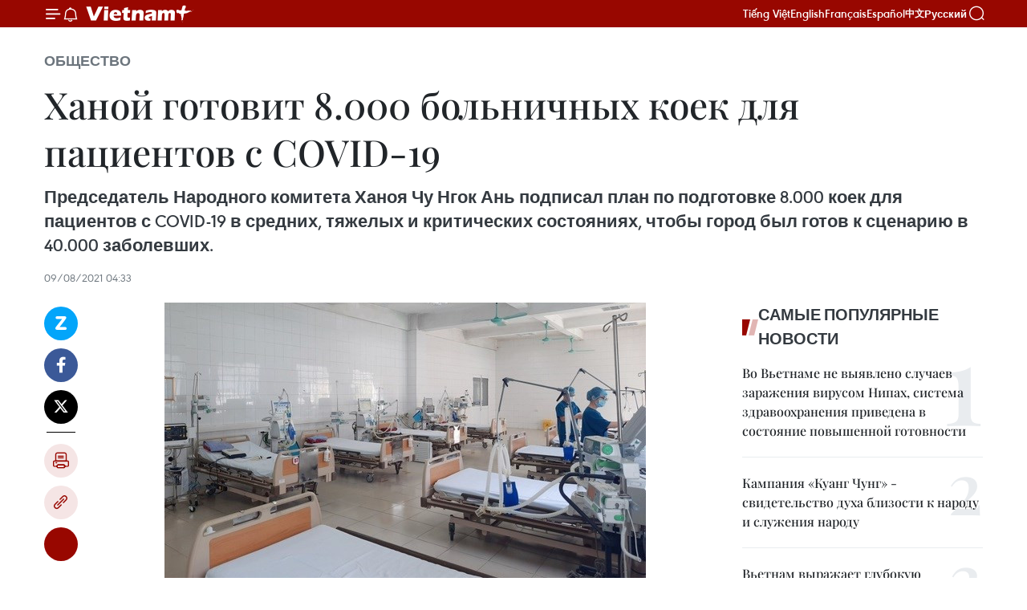

--- FILE ---
content_type: text/html;charset=utf-8
request_url: https://ru.vietnamplus.vn/hanoi-gotovit-8000-bol-nichnih-koek-dlja-patsientov-s-covid-19-post17318.vnp
body_size: 33087
content:
<!DOCTYPE html> <html lang="ru" class="ru"> <head> <title>Ханой готовит 8.000 больничных коек для пациентов с COVID-19 | Vietnam+ (VietnamPlus)</title> <meta name="description" content="Председатель Народного комитета Ханоя Чу Нгок Ань подписал план по подготовке 8.000 коек для пациентов с COVID-19 в средних, тяжелых и критических состояниях, чтобы город был готов к сценарию в 40.000 заболевших."/> <meta name="keywords" content="Новости Вьетнама"/> <meta name="news_keywords" content="Новости Вьетнама"/> <meta http-equiv="Content-Type" content="text/html; charset=utf-8" /> <meta http-equiv="X-UA-Compatible" content="IE=edge"/> <meta http-equiv="refresh" content="1800" /> <meta name="revisit-after" content="1 days" /> <meta name="viewport" content="width=device-width, initial-scale=1"> <meta http-equiv="content-language" content="vi" /> <meta name="format-detection" content="telephone=no"/> <meta name="format-detection" content="address=no"/> <meta name="apple-mobile-web-app-capable" content="yes"> <meta name="apple-mobile-web-app-status-bar-style" content="black"> <meta name="apple-mobile-web-app-title" content="Vietnam+ (VietnamPlus)"/> <meta name="referrer" content="no-referrer-when-downgrade"/> <link rel="shortcut icon" href="https://media.vietnamplus.vn/assets/web/styles/img/favicon.ico" type="image/x-icon" /> <link rel="preconnect" href="https://media.vietnamplus.vn"/> <link rel="dns-prefetch" href="https://media.vietnamplus.vn"/> <link rel="preconnect" href="//www.google-analytics.com" /> <link rel="preconnect" href="//www.googletagmanager.com" /> <link rel="preconnect" href="//stc.za.zaloapp.com" /> <link rel="preconnect" href="//fonts.googleapis.com" /> <link rel="preconnect" href="//pagead2.googlesyndication.com"/> <link rel="preconnect" href="//tpc.googlesyndication.com"/> <link rel="preconnect" href="//securepubads.g.doubleclick.net"/> <link rel="preconnect" href="//accounts.google.com"/> <link rel="preconnect" href="//adservice.google.com"/> <link rel="preconnect" href="//adservice.google.com.vn"/> <link rel="preconnect" href="//www.googletagservices.com"/> <link rel="preconnect" href="//partner.googleadservices.com"/> <link rel="preconnect" href="//tpc.googlesyndication.com"/> <link rel="preconnect" href="//za.zdn.vn"/> <link rel="preconnect" href="//sp.zalo.me"/> <link rel="preconnect" href="//connect.facebook.net"/> <link rel="preconnect" href="//www.facebook.com"/> <link rel="dns-prefetch" href="//www.google-analytics.com" /> <link rel="dns-prefetch" href="//www.googletagmanager.com" /> <link rel="dns-prefetch" href="//stc.za.zaloapp.com" /> <link rel="dns-prefetch" href="//fonts.googleapis.com" /> <link rel="dns-prefetch" href="//pagead2.googlesyndication.com"/> <link rel="dns-prefetch" href="//tpc.googlesyndication.com"/> <link rel="dns-prefetch" href="//securepubads.g.doubleclick.net"/> <link rel="dns-prefetch" href="//accounts.google.com"/> <link rel="dns-prefetch" href="//adservice.google.com"/> <link rel="dns-prefetch" href="//adservice.google.com.vn"/> <link rel="dns-prefetch" href="//www.googletagservices.com"/> <link rel="dns-prefetch" href="//partner.googleadservices.com"/> <link rel="dns-prefetch" href="//tpc.googlesyndication.com"/> <link rel="dns-prefetch" href="//za.zdn.vn"/> <link rel="dns-prefetch" href="//sp.zalo.me"/> <link rel="dns-prefetch" href="//connect.facebook.net"/> <link rel="dns-prefetch" href="//www.facebook.com"/> <link rel="dns-prefetch" href="//graph.facebook.com"/> <link rel="dns-prefetch" href="//static.xx.fbcdn.net"/> <link rel="dns-prefetch" href="//staticxx.facebook.com"/> <script> var cmsConfig = { domainDesktop: 'https://ru.vietnamplus.vn', domainMobile: 'https://ru.vietnamplus.vn', domainApi: 'https://ru-api.vietnamplus.vn', domainStatic: 'https://media.vietnamplus.vn', domainLog: 'https://ru-log.vietnamplus.vn', googleAnalytics: 'G\-YLF9N4FD99', siteId: 0, pageType: 1, objectId: 17318, adsZone: 4, allowAds: true, adsLazy: true, antiAdblock: true, }; if (window.location.protocol !== 'https:' && window.location.hostname.indexOf('vietnamplus.vn') !== -1) { window.location = 'https://' + window.location.hostname + window.location.pathname + window.location.hash; } var USER_AGENT=window.navigator&&(window.navigator.userAgent||window.navigator.vendor)||window.opera||"",IS_MOBILE=/Android|webOS|iPhone|iPod|BlackBerry|Windows Phone|IEMobile|Mobile Safari|Opera Mini/i.test(USER_AGENT),IS_REDIRECT=!1;function setCookie(e,o,i){var n=new Date,i=(n.setTime(n.getTime()+24*i*60*60*1e3),"expires="+n.toUTCString());document.cookie=e+"="+o+"; "+i+";path=/;"}function getCookie(e){var o=document.cookie.indexOf(e+"="),i=o+e.length+1;return!o&&e!==document.cookie.substring(0,e.length)||-1===o?null:(-1===(e=document.cookie.indexOf(";",i))&&(e=document.cookie.length),unescape(document.cookie.substring(i,e)))}IS_MOBILE&&getCookie("isDesktop")&&(setCookie("isDesktop",1,-1),window.location=window.location.pathname.replace(".amp", ".vnp")+window.location.search,IS_REDIRECT=!0); </script> <script> if(USER_AGENT && USER_AGENT.indexOf("facebot") <= 0 && USER_AGENT.indexOf("facebookexternalhit") <= 0) { var query = ''; var hash = ''; if (window.location.search) query = window.location.search; if (window.location.hash) hash = window.location.hash; var canonicalUrl = 'https://ru.vietnamplus.vn/hanoi-gotovit-8000-bol-nichnih-koek-dlja-patsientov-s-covid-19-post17318.vnp' + query + hash ; var curUrl = decodeURIComponent(window.location.href); if(!location.port && canonicalUrl.startsWith("http") && curUrl != canonicalUrl){ window.location.replace(canonicalUrl); } } </script> <meta property="fb:pages" content="120834779440" /> <meta property="fb:app_id" content="1960985707489919" /> <meta name="author" content="Vietnam+ (VietnamPlus)" /> <meta name="copyright" content="Copyright © 2026 by Vietnam+ (VietnamPlus)" /> <meta name="RATING" content="GENERAL" /> <meta name="GENERATOR" content="Vietnam+ (VietnamPlus)" /> <meta content="Vietnam+ (VietnamPlus)" itemprop="sourceOrganization" name="source"/> <meta content="news" itemprop="genre" name="medium"/> <meta name="robots" content="noarchive, max-image-preview:large, index, follow" /> <meta name="GOOGLEBOT" content="noarchive, max-image-preview:large, index, follow" /> <link rel="canonical" href="https://ru.vietnamplus.vn/hanoi-gotovit-8000-bol-nichnih-koek-dlja-patsientov-s-covid-19-post17318.vnp" /> <meta property="og:site_name" content="Vietnam+ (VietnamPlus)"/> <meta property="og:rich_attachment" content="true"/> <meta property="og:type" content="article"/> <meta property="og:url" content="https://ru.vietnamplus.vn/hanoi-gotovit-8000-bol-nichnih-koek-dlja-patsientov-s-covid-19-post17318.vnp"/> <meta property="og:image" content="https://mediaru.vietnamplus.vn/images/6ff664c4e4b1456f48595f6f2223877f2c0061ded08a33529b78694822b47da039c6b4825a485d0f32ec2ab57f9deddcd6662e3138319fdf70716948370473a9/1_2.jpg"/> <meta property="og:image:width" content="1200"/> <meta property="og:image:height" content="630"/> <meta property="og:title" content="Ханой готовит 8.000 больничных коек для пациентов с COVID-19"/> <meta property="og:description" content="Председатель Народного комитета Ханоя Чу Нгок Ань подписал план по подготовке 8.000 коек для пациентов с COVID-19 в средних, тяжелых и критических состояниях, чтобы город был готов к сценарию в 40.000 заболевших."/> <meta name="twitter:card" value="summary"/> <meta name="twitter:url" content="https://ru.vietnamplus.vn/hanoi-gotovit-8000-bol-nichnih-koek-dlja-patsientov-s-covid-19-post17318.vnp"/> <meta name="twitter:title" content="Ханой готовит 8.000 больничных коек для пациентов с COVID-19"/> <meta name="twitter:description" content="Председатель Народного комитета Ханоя Чу Нгок Ань подписал план по подготовке 8.000 коек для пациентов с COVID-19 в средних, тяжелых и критических состояниях, чтобы город был готов к сценарию в 40.000 заболевших."/> <meta name="twitter:image" content="https://mediaru.vietnamplus.vn/images/6ff664c4e4b1456f48595f6f2223877f2c0061ded08a33529b78694822b47da039c6b4825a485d0f32ec2ab57f9deddcd6662e3138319fdf70716948370473a9/1_2.jpg"/> <meta name="twitter:site" content="@Vietnam+ (VietnamPlus)"/> <meta name="twitter:creator" content="@Vietnam+ (VietnamPlus)"/> <meta property="article:publisher" content="https://www.facebook.com/VietnamPlus" /> <meta property="article:tag" content=""/> <meta property="article:section" content="ОБЩЕСТВО" /> <meta property="article:published_time" content="2021-08-09T11:33:00+07:00"/> <meta property="article:modified_time" content="2021-08-09T19:34:17+07:00"/> <script type="application/ld+json"> { "@context": "http://schema.org", "@type": "Organization", "name": "Vietnam+ (VietnamPlus)", "url": "https://ru.vietnamplus.vn", "logo": "https://media.vietnamplus.vn/assets/web/styles/img/logo.png", "foundingDate": "2008", "founders": [ { "@type": "Person", "name": "Thông tấn xã Việt Nam (TTXVN)" } ], "address": [ { "@type": "PostalAddress", "streetAddress": "Số 05 Lý Thường Kiệt - Hà Nội - Việt Nam", "addressLocality": "Hà Nội City", "addressRegion": "Northeast", "postalCode": "100000", "addressCountry": "VNM" } ], "contactPoint": [ { "@type": "ContactPoint", "telephone": "+84-243-941-1349", "contactType": "customer service" }, { "@type": "ContactPoint", "telephone": "+84-243-941-1348", "contactType": "customer service" } ], "sameAs": [ "https://www.facebook.com/VietnamPlus", "https://www.tiktok.com/@vietnamplus", "https://twitter.com/vietnamplus", "https://www.youtube.com/c/BaoVietnamPlus" ] } </script> <script type="application/ld+json"> { "@context" : "https://schema.org", "@type" : "WebSite", "name": "Vietnam+ (VietnamPlus)", "url": "https://ru.vietnamplus.vn", "alternateName" : "Báo điện tử VIETNAMPLUS, Cơ quan của Thông tấn xã Việt Nam (TTXVN)", "potentialAction": { "@type": "SearchAction", "target": { "@type": "EntryPoint", "urlTemplate": "https://ru.vietnamplus.vn/search/?q={search_term_string}" }, "query-input": "required name=search_term_string" } } </script> <script type="application/ld+json"> { "@context":"http://schema.org", "@type":"BreadcrumbList", "itemListElement":[ { "@type":"ListItem", "position":1, "item":{ "@id":"https://ru.vietnamplus.vn/общество/", "name":"ОБЩЕСТВО" } } ] } </script> <script type="application/ld+json"> { "@context": "http://schema.org", "@type": "NewsArticle", "mainEntityOfPage":{ "@type":"WebPage", "@id":"https://ru.vietnamplus.vn/hanoi-gotovit-8000-bol-nichnih-koek-dlja-patsientov-s-covid-19-post17318.vnp" }, "headline": "Ханой готовит 8.000 больничных коек для пациентов с COVID-19", "description": "Председатель Народного комитета Ханоя Чу Нгок Ань подписал план по подготовке 8.000 коек для пациентов с COVID-19 в средних, тяжелых и критических состояниях, чтобы город был готов к сценарию в 40.000 заболевших.", "image": { "@type": "ImageObject", "url": "https://mediaru.vietnamplus.vn/images/6ff664c4e4b1456f48595f6f2223877f2c0061ded08a33529b78694822b47da039c6b4825a485d0f32ec2ab57f9deddcd6662e3138319fdf70716948370473a9/1_2.jpg", "width" : 1200, "height" : 675 }, "datePublished": "2021-08-09T11:33:00+07:00", "dateModified": "2021-08-09T19:34:17+07:00", "author": { "@type": "Person", "name": "" }, "publisher": { "@type": "Organization", "name": "Vietnam+ (VietnamPlus)", "logo": { "@type": "ImageObject", "url": "https://media.vietnamplus.vn/assets/web/styles/img/logo.png" } } } </script> <link rel="preload" href="https://media.vietnamplus.vn/assets/web/styles/css/main.min-1.0.15.css" as="style"> <link rel="preload" href="https://media.vietnamplus.vn/assets/web/js/main.min-1.0.33.js" as="script"> <link rel="preload" href="https://media.vietnamplus.vn/assets/web/js/detail.min-1.0.15.js" as="script"> <link rel="preload" href="https://common.mcms.one/assets/styles/css/vietnamplus-1.0.0.css" as="style"> <link rel="stylesheet" href="https://common.mcms.one/assets/styles/css/vietnamplus-1.0.0.css"> <link id="cms-style" rel="stylesheet" href="https://media.vietnamplus.vn/assets/web/styles/css/main.min-1.0.15.css"> <style>.infographic-page { overflow-x: hidden;
}</style> <script type="text/javascript"> var _metaOgUrl = 'https://ru.vietnamplus.vn/hanoi-gotovit-8000-bol-nichnih-koek-dlja-patsientov-s-covid-19-post17318.vnp'; var page_title = document.title; var tracked_url = window.location.pathname + window.location.search + window.location.hash; var cate_path = 'общество'; if (cate_path.length > 0) { tracked_url = "/" + cate_path + tracked_url; } </script> <script async="" src="https://www.googletagmanager.com/gtag/js?id=G-YLF9N4FD99"></script> <script> window.dataLayer = window.dataLayer || []; function gtag(){dataLayer.push(arguments);} gtag('js', new Date()); gtag('config', 'G-YLF9N4FD99', {page_path: tracked_url}); </script> <script>window.dataLayer = window.dataLayer || [];dataLayer.push({'pageCategory': '/общество'});</script> <script> window.dataLayer = window.dataLayer || []; dataLayer.push({ 'event': 'Pageview', 'articleId': '17318', 'articleTitle': 'Ханой готовит 8.000 больничных коек для пациентов с COVID-19', 'articleCategory': 'ОБЩЕСТВО', 'articleAlowAds': true, 'articleType': 'detail', 'articlePublishDate': '2021-08-09T11:33:00+07:00', 'articleThumbnail': 'https://mediaru.vietnamplus.vn/images/6ff664c4e4b1456f48595f6f2223877f2c0061ded08a33529b78694822b47da039c6b4825a485d0f32ec2ab57f9deddcd6662e3138319fdf70716948370473a9/1_2.jpg', 'articleShortUrl': 'https://ru.vietnamplus.vn/hanoi-gotovit-8000-bol-nichnih-koek-dlja-patsientov-s-covid-19-post17318.vnp', 'articleFullUrl': 'https://ru.vietnamplus.vn/hanoi-gotovit-8000-bol-nichnih-koek-dlja-patsientov-s-covid-19-post17318.vnp', }); </script> <script type='text/javascript'> gtag('event', 'article_page',{ 'articleId': '17318', 'articleTitle': 'Ханой готовит 8.000 больничных коек для пациентов с COVID-19', 'articleCategory': 'ОБЩЕСТВО', 'articleAlowAds': true, 'articleType': 'detail', 'articlePublishDate': '2021-08-09T11:33:00+07:00', 'articleThumbnail': 'https://mediaru.vietnamplus.vn/images/6ff664c4e4b1456f48595f6f2223877f2c0061ded08a33529b78694822b47da039c6b4825a485d0f32ec2ab57f9deddcd6662e3138319fdf70716948370473a9/1_2.jpg', 'articleShortUrl': 'https://ru.vietnamplus.vn/hanoi-gotovit-8000-bol-nichnih-koek-dlja-patsientov-s-covid-19-post17318.vnp', 'articleFullUrl': 'https://ru.vietnamplus.vn/hanoi-gotovit-8000-bol-nichnih-koek-dlja-patsientov-s-covid-19-post17318.vnp', }); </script> <script>(function(w,d,s,l,i){w[l]=w[l]||[];w[l].push({'gtm.start': new Date().getTime(),event:'gtm.js'});var f=d.getElementsByTagName(s)[0], j=d.createElement(s),dl=l!='dataLayer'?'&l='+l:'';j.async=true;j.src= 'https://www.googletagmanager.com/gtm.js?id='+i+dl;f.parentNode.insertBefore(j,f); })(window,document,'script','dataLayer','GTM-5WM58F3N');</script> <script type="text/javascript"> !function(){"use strict";function e(e){var t=!(arguments.length>1&&void 0!==arguments[1])||arguments[1],c=document.createElement("script");c.src=e,t?c.type="module":(c.async=!0,c.type="text/javascript",c.setAttribute("nomodule",""));var n=document.getElementsByTagName("script")[0];n.parentNode.insertBefore(c,n)}!function(t,c){!function(t,c,n){var a,o,r;n.accountId=c,null!==(a=t.marfeel)&&void 0!==a||(t.marfeel={}),null!==(o=(r=t.marfeel).cmd)&&void 0!==o||(r.cmd=[]),t.marfeel.config=n;var i="https://sdk.mrf.io/statics";e("".concat(i,"/marfeel-sdk.js?id=").concat(c),!0),e("".concat(i,"/marfeel-sdk.es5.js?id=").concat(c),!1)}(t,c,arguments.length>2&&void 0!==arguments[2]?arguments[2]:{})}(window,2272,{} )}(); </script> <script async src="https://sp.zalo.me/plugins/sdk.js"></script> </head> <body class="detail-page"> <div id="sdaWeb_SdaMasthead" class="rennab rennab-top" data-platform="1" data-position="Web_SdaMasthead"> </div> <header class=" site-header"> <div class="sticky"> <div class="container"> <i class="ic-menu"></i> <i class="ic-bell"></i> <div id="header-news" class="pick-news hidden" data-source="header-latest-news"></div> <a class="small-logo" href="/" title="Vietnam+ (VietnamPlus)">Vietnam+ (VietnamPlus)</a> <ul class="menu"> <li> <a href="https://www.vietnamplus.vn" title="Tiếng Việt" target="_blank">Tiếng Việt</a> </li> <li> <a href="https://en.vietnamplus.vn" title="English" target="_blank" rel="nofollow">English</a> </li> <li> <a href="https://fr.vietnamplus.vn" title="Français" target="_blank" rel="nofollow">Français</a> </li> <li> <a href="https://es.vietnamplus.vn" title="Español" target="_blank" rel="nofollow">Español</a> </li> <li> <a href="https://zh.vietnamplus.vn" title="中文" target="_blank" rel="nofollow">中文</a> </li> <li> <a href="https://ru.vietnamplus.vn" title="Русский" target="_blank" rel="nofollow">Русский</a> </li> </ul> <div class="search-wrapper"> <i class="ic-search"></i> <input type="text" class="search txtsearch" placeholder="Ключевые слова"> </div> </div> </div> </header> <div class="site-body"> <div id="sdaWeb_SdaBackground" class="rennab " data-platform="1" data-position="Web_SdaBackground"> </div> <div class="container"> <div class="breadcrumb breadcrumb-detail"> <h2 class="main"> <a href="https://ru.vietnamplus.vn/общество/" title="ОБЩЕСТВО" class="active">ОБЩЕСТВО</a> </h2> </div> <div id="sdaWeb_SdaTop" class="rennab " data-platform="1" data-position="Web_SdaTop"> </div> <div class="article"> <h1 class="article__title cms-title "> Ханой готовит 8.000 больничных коек для пациентов с COVID-19 </h1> <div class="article__sapo cms-desc"> Председатель Народного комитета Ханоя Чу Нгок Ань подписал план по подготовке 8.000 коек для пациентов с COVID-19 в средних, тяжелых и критических состояниях, чтобы город был готов к сценарию в 40.000 заболевших. </div> <div id="sdaWeb_SdaArticleAfterSapo" class="rennab " data-platform="1" data-position="Web_SdaArticleAfterSapo"> </div> <div class="article__meta"> <time class="time" datetime="2021-08-09T11:33:00+07:00" data-time="1628483580" data-friendly="false">понедельник, 09.08.2021 11:33</time> <meta class="cms-date" itemprop="datePublished" content="2021-08-09T11:33:00+07:00"> </div> <div class="col"> <div class="main-col content-col"> <div class="article__body zce-content-body cms-body" itemprop="articleBody"> <div class="social-pin sticky article__social"> <a href="javascript:void(0);" class="zl zalo-share-button" title="Zalo" data-href="https://ru.vietnamplus.vn/hanoi-gotovit-8000-bol-nichnih-koek-dlja-patsientov-s-covid-19-post17318.vnp" data-oaid="4486284411240520426" data-layout="1" data-color="blue" data-customize="true">Zalo</a> <a href="javascript:void(0);" class="item fb" data-href="https://ru.vietnamplus.vn/hanoi-gotovit-8000-bol-nichnih-koek-dlja-patsientov-s-covid-19-post17318.vnp" data-rel="facebook" title="Facebook">Facebook</a> <a href="javascript:void(0);" class="item tw" data-href="https://ru.vietnamplus.vn/hanoi-gotovit-8000-bol-nichnih-koek-dlja-patsientov-s-covid-19-post17318.vnp" data-rel="twitter" title="Twitter">Twitter</a> <a href="javascript:void(0);" class="bookmark sendbookmark hidden" onclick="ME.sendBookmark(this, 17318);" data-id="17318" title="Закладка">Закладка</a> <a href="javascript:void(0);" class="print sendprint" title="Print" data-href="/print-17318.html">Распечатать</a> <a href="javascript:void(0);" class="item link" data-href="https://ru.vietnamplus.vn/hanoi-gotovit-8000-bol-nichnih-koek-dlja-patsientov-s-covid-19-post17318.vnp" data-rel="copy" title="Copy link">Copy link</a> <div id='shortenlink-container'></div> </div> <div class="article-photo"> <a href="/Uploaded_RU/tridv/2021_08_09/1_2.jpg" rel="nofollow" target="_blank"><img alt="Ханой готовит 8.000 больничных коек для пациентов с COVID-19 ảnh 1" src="[data-uri]" class="lazyload cms-photo" data-large-src="https://mediaru.vietnamplus.vn/images/781c40a0dc7fa5791a5a836f7f82c3e444787c839095547d5fcd95cdda32b804f225ff4f29473037d28b49f6715814a8/1_2.jpg" data-src="https://mediaru.vietnamplus.vn/images/66ef04eae67591898be0559e020e6d32a3069bac87d8d6e83830fd37dc975222e933bb1c5b1ed637667db96eb7a9c9f2/1_2.jpg" title="Ханой готовит 8.000 больничных коек для пациентов с COVID-19 ảnh 1"></a><span>Иллюстративное изображение (Фото: ВИА)</span>
</div>
<p>Председатель Народного комитета Ханоя Чу Нгок Ань подписал план по подготовке 8.000 коек для пациентов с COVID-19 в средних, тяжелых и критических состояниях, чтобы город был готов к сценарию в 40.000 заболевших.</p>
<p>В документе, опубликованном 8 августа, председатель Ань, который также является главой ханойского руководящего комитета по профилактике и борьбе с COVID-19, попросил задействовать всю политическую систему и соответствующие агентства в реализации плана.</p>
<div class="sda_middle"> <div id="sdaWeb_SdaArticleMiddle" class="rennab fyi" data-platform="1" data-position="Web_SdaArticleMiddle"> </div>
</div>
<p>Он будет проводиться в три этапа: на первом этапе будет подготовлено 2.000 коек для сценария в 10.000 заболевших, 4.000 коек - на втором этапе и 8.000 коек - на третьем этапе для соответствующих сценариев в 20.000 и 40.000 заболевших.</p>
<div class="sda_middle"> <div id="sdaWeb_SdaArticleMiddle1" class="rennab fyi" data-platform="1" data-position="Web_SdaArticleMiddle1"> </div>
</div>
<p>Классификация пациентов будет основываться на указаниях Министерства здравоохранения, чтобы они были отправлены в подходящие лечебные учреждения.</p>
<p>В тот же день в ханойском центре по контролю за заболеваниями заявили, что пиковый период тестирования SARS-CoV-2 для региона и групп высокого риска будет проводиться через 7 дней, с 10 по 17 августа. Ожидается, что будет взято около 300.000 проб у людей в 30 районах, уездах, в том числе 186.000 человек в территориях высокого риска, и 114.000 проб у групп высокого риска. Результаты тестирования будут готовы в течение 24 часов.</p> <div class="article__source"> <div class="source"> <span class="name">ВИА/Vietnam+</span> </div> </div> <div id="sdaWeb_SdaArticleAfterBody" class="rennab " data-platform="1" data-position="Web_SdaArticleAfterBody"> </div> </div> <div id="sdaWeb_SdaArticleAfterTag" class="rennab " data-platform="1" data-position="Web_SdaArticleAfterTag"> </div> <div class="wrap-social"> <div class="social-pin article__social"> <a href="javascript:void(0);" class="zl zalo-share-button" title="Zalo" data-href="https://ru.vietnamplus.vn/hanoi-gotovit-8000-bol-nichnih-koek-dlja-patsientov-s-covid-19-post17318.vnp" data-oaid="4486284411240520426" data-layout="1" data-color="blue" data-customize="true">Zalo</a> <a href="javascript:void(0);" class="item fb" data-href="https://ru.vietnamplus.vn/hanoi-gotovit-8000-bol-nichnih-koek-dlja-patsientov-s-covid-19-post17318.vnp" data-rel="facebook" title="Facebook">Facebook</a> <a href="javascript:void(0);" class="item tw" data-href="https://ru.vietnamplus.vn/hanoi-gotovit-8000-bol-nichnih-koek-dlja-patsientov-s-covid-19-post17318.vnp" data-rel="twitter" title="Twitter">Twitter</a> <a href="javascript:void(0);" class="bookmark sendbookmark hidden" onclick="ME.sendBookmark(this, 17318);" data-id="17318" title="Закладка">Закладка</a> <a href="javascript:void(0);" class="print sendprint" title="Print" data-href="/print-17318.html">Распечатать</a> <a href="javascript:void(0);" class="item link" data-href="https://ru.vietnamplus.vn/hanoi-gotovit-8000-bol-nichnih-koek-dlja-patsientov-s-covid-19-post17318.vnp" data-rel="copy" title="Copy link">Copy link</a> <div id='shortenlink-container'></div> </div> <a href="https://news.google.com/publications/CAAqBwgKMN-18wowlLWFAw?hl=vi&gl=VN&ceid=VN%3Avi" class="google-news" target="_blank" title="Google News">Подписаться на ВьетнамПлюс</a> </div> <div id="sdaWeb_SdaArticleAfterBody1" class="rennab " data-platform="1" data-position="Web_SdaArticleAfterBody1"> </div> <div id="sdaWeb_SdaArticleAfterBody2" class="rennab " data-platform="1" data-position="Web_SdaArticleAfterBody2"> </div> <div class="box-related-news"> <h3 class="box-heading"> <span class="title">Новости по теме</span> </h3> <div class="box-content" data-source="related-news"> <article class="story"> <figure class="story__thumb"> <a class="cms-link" href="https://ru.vietnamplus.vn/prezident-nguen-suan-fuk-napravil-privetstvennoe-pis-mo-zhertvam-agenta-oranzh-dioksin-post17273.vnp" title="Президент Нгуен Суан Фук направил приветственное письмо жертвам агента «Оранж» / диоксин"> <img class="lazyload" src="[data-uri]" data-src="https://mediaru.vietnamplus.vn/images/0605a64ac76420335bb4a59784223a1dc3700e038756e873a0077bf4611df99f49f95584d5ec7b9f429f003f5e1d23550e5232eac384ee0c282321a8ad98cb1f/1_8.jpg.webp" data-srcset="https://mediaru.vietnamplus.vn/images/0605a64ac76420335bb4a59784223a1dc3700e038756e873a0077bf4611df99f49f95584d5ec7b9f429f003f5e1d23550e5232eac384ee0c282321a8ad98cb1f/1_8.jpg.webp 1x, https://mediaru.vietnamplus.vn/images/7f6596c8ec711f2b6d54edc7ff275ac1c3700e038756e873a0077bf4611df99f49f95584d5ec7b9f429f003f5e1d23550e5232eac384ee0c282321a8ad98cb1f/1_8.jpg.webp 2x" alt="Дети в деревне Хоабинь. Деревня Хоабинь, расположенная в кампусе больницы Тызу в Хошимине, является местом проживания для 400 детей-инвалидов, в основном жертв агента &#34;Оранж&#34;/диоксина. (Фото: опубликовано ВИА)"> <noscript><img src="https://mediaru.vietnamplus.vn/images/0605a64ac76420335bb4a59784223a1dc3700e038756e873a0077bf4611df99f49f95584d5ec7b9f429f003f5e1d23550e5232eac384ee0c282321a8ad98cb1f/1_8.jpg.webp" srcset="https://mediaru.vietnamplus.vn/images/0605a64ac76420335bb4a59784223a1dc3700e038756e873a0077bf4611df99f49f95584d5ec7b9f429f003f5e1d23550e5232eac384ee0c282321a8ad98cb1f/1_8.jpg.webp 1x, https://mediaru.vietnamplus.vn/images/7f6596c8ec711f2b6d54edc7ff275ac1c3700e038756e873a0077bf4611df99f49f95584d5ec7b9f429f003f5e1d23550e5232eac384ee0c282321a8ad98cb1f/1_8.jpg.webp 2x" alt="Дети в деревне Хоабинь. Деревня Хоабинь, расположенная в кампусе больницы Тызу в Хошимине, является местом проживания для 400 детей-инвалидов, в основном жертв агента &#34;Оранж&#34;/диоксина. (Фото: опубликовано ВИА)" class="image-fallback"></noscript> </a> </figure> <h2 class="story__heading" data-tracking="17273"> <a class=" cms-link" href="https://ru.vietnamplus.vn/prezident-nguen-suan-fuk-napravil-privetstvennoe-pis-mo-zhertvam-agenta-oranzh-dioksin-post17273.vnp" title="Президент Нгуен Суан Фук направил приветственное письмо жертвам агента «Оранж» / диоксин"> Президент Нгуен Суан Фук направил приветственное письмо жертвам агента «Оранж» / диоксин </a> </h2> <time class="time" datetime="2021-08-07T17:54:00+07:00" data-time="1628333640"> 07/08/2021 17:54 </time> <div class="story__summary story__shorten"> По случаю «Дня жертв агента «Оранж» / диоксина» (10 августа) президент Вьетнама Нгуен Суан Фук направил письмо жертвам агента «Оранж» / диоксин во Вьетнаме и их семьям. </div> </article> <article class="story"> <figure class="story__thumb"> <a class="cms-link" href="https://ru.vietnamplus.vn/onlain-teatr-neizbezhnaja-tendentsija-razvitija-ispolnitel-skogo-iskusstva-post17285.vnp" title="Онлайн-театр: Неизбежная тенденция развития исполнительского искусства"> <img class="lazyload" src="[data-uri]" data-src="https://mediaru.vietnamplus.vn/images/0605a64ac76420335bb4a59784223a1dc3700e038756e873a0077bf4611df99f9b6695a7d483d9b35bf72196c43262540e5232eac384ee0c282321a8ad98cb1f/1_1.jpg.webp" data-srcset="https://mediaru.vietnamplus.vn/images/0605a64ac76420335bb4a59784223a1dc3700e038756e873a0077bf4611df99f9b6695a7d483d9b35bf72196c43262540e5232eac384ee0c282321a8ad98cb1f/1_1.jpg.webp 1x, https://mediaru.vietnamplus.vn/images/7f6596c8ec711f2b6d54edc7ff275ac1c3700e038756e873a0077bf4611df99f9b6695a7d483d9b35bf72196c43262540e5232eac384ee0c282321a8ad98cb1f/1_1.jpg.webp 2x" alt="Онлайн-театр является наиболее подходящим способом познакомить публику с искусством. (Фото: ВИА)"> <noscript><img src="https://mediaru.vietnamplus.vn/images/0605a64ac76420335bb4a59784223a1dc3700e038756e873a0077bf4611df99f9b6695a7d483d9b35bf72196c43262540e5232eac384ee0c282321a8ad98cb1f/1_1.jpg.webp" srcset="https://mediaru.vietnamplus.vn/images/0605a64ac76420335bb4a59784223a1dc3700e038756e873a0077bf4611df99f9b6695a7d483d9b35bf72196c43262540e5232eac384ee0c282321a8ad98cb1f/1_1.jpg.webp 1x, https://mediaru.vietnamplus.vn/images/7f6596c8ec711f2b6d54edc7ff275ac1c3700e038756e873a0077bf4611df99f9b6695a7d483d9b35bf72196c43262540e5232eac384ee0c282321a8ad98cb1f/1_1.jpg.webp 2x" alt="Онлайн-театр является наиболее подходящим способом познакомить публику с искусством. (Фото: ВИА)" class="image-fallback"></noscript> </a> </figure> <h2 class="story__heading" data-tracking="17285"> <a class=" cms-link" href="https://ru.vietnamplus.vn/onlain-teatr-neizbezhnaja-tendentsija-razvitija-ispolnitel-skogo-iskusstva-post17285.vnp" title="Онлайн-театр: Неизбежная тенденция развития исполнительского искусства"> Онлайн-театр: Неизбежная тенденция развития исполнительского искусства </a> </h2> <time class="time" datetime="2021-08-08T10:13:00+07:00" data-time="1628392380"> 08/08/2021 10:13 </time> <div class="story__summary story__shorten"> Из-за сложного развития эпидемии COVID-19 творческая деятельность была остановлена, что усложнило жизнь артистам и художественным подразделениям, а также лишило публику значимой духовной пищи </div> </article> <article class="story"> <figure class="story__thumb"> <a class="cms-link" href="https://ru.vietnamplus.vn/prem-er-ministr-fam-min-t-in-podtverdil-vazhnost-sistemi-telezdravoohranenija-post17302.vnp" title="Премьер-министр Фам Минь Тьинь подтвердил важность системы телездравоохранения"> <img class="lazyload" src="[data-uri]" data-src="https://mediaru.vietnamplus.vn/images/0605a64ac76420335bb4a59784223a1dc3700e038756e873a0077bf4611df99f47c15b16f3df7a27bc6991feb8f8e9600e5232eac384ee0c282321a8ad98cb1f/1_2.jpg.webp" data-srcset="https://mediaru.vietnamplus.vn/images/0605a64ac76420335bb4a59784223a1dc3700e038756e873a0077bf4611df99f47c15b16f3df7a27bc6991feb8f8e9600e5232eac384ee0c282321a8ad98cb1f/1_2.jpg.webp 1x, https://mediaru.vietnamplus.vn/images/7f6596c8ec711f2b6d54edc7ff275ac1c3700e038756e873a0077bf4611df99f47c15b16f3df7a27bc6991feb8f8e9600e5232eac384ee0c282321a8ad98cb1f/1_2.jpg.webp 2x" alt="Премьер-министр Фам Минь Тьинь выступает на церемонии (Фото: ВИА)"> <noscript><img src="https://mediaru.vietnamplus.vn/images/0605a64ac76420335bb4a59784223a1dc3700e038756e873a0077bf4611df99f47c15b16f3df7a27bc6991feb8f8e9600e5232eac384ee0c282321a8ad98cb1f/1_2.jpg.webp" srcset="https://mediaru.vietnamplus.vn/images/0605a64ac76420335bb4a59784223a1dc3700e038756e873a0077bf4611df99f47c15b16f3df7a27bc6991feb8f8e9600e5232eac384ee0c282321a8ad98cb1f/1_2.jpg.webp 1x, https://mediaru.vietnamplus.vn/images/7f6596c8ec711f2b6d54edc7ff275ac1c3700e038756e873a0077bf4611df99f47c15b16f3df7a27bc6991feb8f8e9600e5232eac384ee0c282321a8ad98cb1f/1_2.jpg.webp 2x" alt="Премьер-министр Фам Минь Тьинь выступает на церемонии (Фото: ВИА)" class="image-fallback"></noscript> </a> </figure> <h2 class="story__heading" data-tracking="17302"> <a class=" cms-link" href="https://ru.vietnamplus.vn/prem-er-ministr-fam-min-t-in-podtverdil-vazhnost-sistemi-telezdravoohranenija-post17302.vnp" title="Премьер-министр Фам Минь Тьинь подтвердил важность системы телездравоохранения"> Премьер-министр Фам Минь Тьинь подтвердил важность системы телездравоохранения </a> </h2> <time class="time" datetime="2021-08-09T10:21:00+07:00" data-time="1628479260"> 09/08/2021 10:21 </time> <div class="story__summary story__shorten"> Премьер-министр Фам Минь Тьинь подтвердил, что система телемедицины, которая подключена ко всем больницам на уездном уровне, поможет спасти больше жизней пациентов, уменьшить перегрузку больниц верхнего уровня и ограничить передачу вируса. </div> </article> <article class="story"> <figure class="story__thumb"> <a class="cms-link" href="https://ru.vietnamplus.vn/onlain-kontsert-voodushevljaet-ljudei-v-uslovijah-pandemii-post17307.vnp" title="Онлайн-концерт воодушевляет людей в условиях пандемии"> <img class="lazyload" src="[data-uri]" data-src="https://mediaru.vietnamplus.vn/images/0605a64ac76420335bb4a59784223a1dc3700e038756e873a0077bf4611df99f865493eeb7c2e3e4ff8005d756dbcbc30e5232eac384ee0c282321a8ad98cb1f/1_6.jpg.webp" data-srcset="https://mediaru.vietnamplus.vn/images/0605a64ac76420335bb4a59784223a1dc3700e038756e873a0077bf4611df99f865493eeb7c2e3e4ff8005d756dbcbc30e5232eac384ee0c282321a8ad98cb1f/1_6.jpg.webp 1x, https://mediaru.vietnamplus.vn/images/7f6596c8ec711f2b6d54edc7ff275ac1c3700e038756e873a0077bf4611df99f865493eeb7c2e3e4ff8005d756dbcbc30e5232eac384ee0c282321a8ad98cb1f/1_6.jpg.webp 2x" alt="Виолончелист Динь Хоай Суан. (Фото: интернет) "> <noscript><img src="https://mediaru.vietnamplus.vn/images/0605a64ac76420335bb4a59784223a1dc3700e038756e873a0077bf4611df99f865493eeb7c2e3e4ff8005d756dbcbc30e5232eac384ee0c282321a8ad98cb1f/1_6.jpg.webp" srcset="https://mediaru.vietnamplus.vn/images/0605a64ac76420335bb4a59784223a1dc3700e038756e873a0077bf4611df99f865493eeb7c2e3e4ff8005d756dbcbc30e5232eac384ee0c282321a8ad98cb1f/1_6.jpg.webp 1x, https://mediaru.vietnamplus.vn/images/7f6596c8ec711f2b6d54edc7ff275ac1c3700e038756e873a0077bf4611df99f865493eeb7c2e3e4ff8005d756dbcbc30e5232eac384ee0c282321a8ad98cb1f/1_6.jpg.webp 2x" alt="Виолончелист Динь Хоай Суан. (Фото: интернет) " class="image-fallback"></noscript> </a> </figure> <h2 class="story__heading" data-tracking="17307"> <a class=" cms-link" href="https://ru.vietnamplus.vn/onlain-kontsert-voodushevljaet-ljudei-v-uslovijah-pandemii-post17307.vnp" title="Онлайн-концерт воодушевляет людей в условиях пандемии"> Онлайн-концерт воодушевляет людей в условиях пандемии </a> </h2> <time class="time" datetime="2021-08-09T14:44:00+07:00" data-time="1628495040"> 09/08/2021 14:44 </time> <div class="story__summary story__shorten"> Виолончелистка Динь Хоай Суан в сотрудничестве с рядом известных артистов Вьетнама организовала онлайн-концерт, цель которого - побудить людей преодолеть пандемию COVID-19. </div> </article> <article class="story"> <figure class="story__thumb"> <a class="cms-link" href="https://ru.vietnamplus.vn/28-i-arf-prizivaet-k-obespecheniju-bezopasnosti-i-svobodi-sudohodstva-v-vostochnom-more-post17308.vnp" title="28-й АРФ призывает к обеспечению безопасности и свободы судоходства в Восточном море"> <img class="lazyload" src="[data-uri]" data-src="https://mediaru.vietnamplus.vn/images/0605a64ac76420335bb4a59784223a1dc3700e038756e873a0077bf4611df99f4bffccc1a2e4d119cc81e2cb3db0bc5d0e5232eac384ee0c282321a8ad98cb1f/1_7.jpg.webp" data-srcset="https://mediaru.vietnamplus.vn/images/0605a64ac76420335bb4a59784223a1dc3700e038756e873a0077bf4611df99f4bffccc1a2e4d119cc81e2cb3db0bc5d0e5232eac384ee0c282321a8ad98cb1f/1_7.jpg.webp 1x, https://mediaru.vietnamplus.vn/images/7f6596c8ec711f2b6d54edc7ff275ac1c3700e038756e873a0077bf4611df99f4bffccc1a2e4d119cc81e2cb3db0bc5d0e5232eac384ee0c282321a8ad98cb1f/1_7.jpg.webp 2x" alt="На 28-м Региональном форуме АСЕАН (Фото: ВИА)"> <noscript><img src="https://mediaru.vietnamplus.vn/images/0605a64ac76420335bb4a59784223a1dc3700e038756e873a0077bf4611df99f4bffccc1a2e4d119cc81e2cb3db0bc5d0e5232eac384ee0c282321a8ad98cb1f/1_7.jpg.webp" srcset="https://mediaru.vietnamplus.vn/images/0605a64ac76420335bb4a59784223a1dc3700e038756e873a0077bf4611df99f4bffccc1a2e4d119cc81e2cb3db0bc5d0e5232eac384ee0c282321a8ad98cb1f/1_7.jpg.webp 1x, https://mediaru.vietnamplus.vn/images/7f6596c8ec711f2b6d54edc7ff275ac1c3700e038756e873a0077bf4611df99f4bffccc1a2e4d119cc81e2cb3db0bc5d0e5232eac384ee0c282321a8ad98cb1f/1_7.jpg.webp 2x" alt="На 28-м Региональном форуме АСЕАН (Фото: ВИА)" class="image-fallback"></noscript> </a> </figure> <h2 class="story__heading" data-tracking="17308"> <a class=" cms-link" href="https://ru.vietnamplus.vn/28-i-arf-prizivaet-k-obespecheniju-bezopasnosti-i-svobodi-sudohodstva-v-vostochnom-more-post17308.vnp" title="28-й АРФ призывает к обеспечению безопасности и свободы судоходства в Восточном море"> 28-й АРФ призывает к обеспечению безопасности и свободы судоходства в Восточном море </a> </h2> <time class="time" datetime="2021-08-09T14:57:00+07:00" data-time="1628495820"> 09/08/2021 14:57 </time> <div class="story__summary story__shorten"> В заявлении председателя 28-го Регионального форума АСЕАН (АРФ) содержится призыв к поддержанию безопасности и свободы судоходства в Восточном море, а также к ускорению переговоров для скорейшего подписания Кодекса поведения в водах (COC). </div> </article> <article class="story"> <figure class="story__thumb"> <a class="cms-link" href="https://ru.vietnamplus.vn/laosskie-gazeti-visoko-otsenivajut-traditsionnuju-laossko-v-etnamskuju-druzhbu-i-vsestoronnee-sotrudnichestvo-post17309.vnp" title="Лаосские газеты высоко оценивают традиционную лаосско-вьетнамскую дружбу и всестороннее сотрудничество"> <img class="lazyload" src="[data-uri]" data-src="https://mediaru.vietnamplus.vn/images/0605a64ac76420335bb4a59784223a1dc3700e038756e873a0077bf4611df99f79a00eb720f88a56c58c386702e9516a0e5232eac384ee0c282321a8ad98cb1f/1_8.jpg.webp" data-srcset="https://mediaru.vietnamplus.vn/images/0605a64ac76420335bb4a59784223a1dc3700e038756e873a0077bf4611df99f79a00eb720f88a56c58c386702e9516a0e5232eac384ee0c282321a8ad98cb1f/1_8.jpg.webp 1x, https://mediaru.vietnamplus.vn/images/7f6596c8ec711f2b6d54edc7ff275ac1c3700e038756e873a0077bf4611df99f79a00eb720f88a56c58c386702e9516a0e5232eac384ee0c282321a8ad98cb1f/1_8.jpg.webp 2x" alt="Генеральный секретарь, президент Лаоса Тонглун Сисулит и президент Нгуен Суан Фук осматривают почетный караул. (Фото: ВИА)"> <noscript><img src="https://mediaru.vietnamplus.vn/images/0605a64ac76420335bb4a59784223a1dc3700e038756e873a0077bf4611df99f79a00eb720f88a56c58c386702e9516a0e5232eac384ee0c282321a8ad98cb1f/1_8.jpg.webp" srcset="https://mediaru.vietnamplus.vn/images/0605a64ac76420335bb4a59784223a1dc3700e038756e873a0077bf4611df99f79a00eb720f88a56c58c386702e9516a0e5232eac384ee0c282321a8ad98cb1f/1_8.jpg.webp 1x, https://mediaru.vietnamplus.vn/images/7f6596c8ec711f2b6d54edc7ff275ac1c3700e038756e873a0077bf4611df99f79a00eb720f88a56c58c386702e9516a0e5232eac384ee0c282321a8ad98cb1f/1_8.jpg.webp 2x" alt="Генеральный секретарь, президент Лаоса Тонглун Сисулит и президент Нгуен Суан Фук осматривают почетный караул. (Фото: ВИА)" class="image-fallback"></noscript> </a> </figure> <h2 class="story__heading" data-tracking="17309"> <a class=" cms-link" href="https://ru.vietnamplus.vn/laosskie-gazeti-visoko-otsenivajut-traditsionnuju-laossko-v-etnamskuju-druzhbu-i-vsestoronnee-sotrudnichestvo-post17309.vnp" title="Лаосские газеты высоко оценивают традиционную лаосско-вьетнамскую дружбу и всестороннее сотрудничество"> Лаосские газеты высоко оценивают традиционную лаосско-вьетнамскую дружбу и всестороннее сотрудничество </a> </h2> <time class="time" datetime="2021-08-09T15:13:00+07:00" data-time="1628496780"> 09/08/2021 15:13 </time> <div class="story__summary story__shorten"> Лаосские газеты посвятили свои первые полосы двухдневному официальному визиту в Лаос 9-10 августа президента Нгуен Суан Фука и его супруги, а также высокопоставленной делегации вьетнамской партии и государства. </div> </article> <article class="story"> <figure class="story__thumb"> <a class="cms-link" href="https://ru.vietnamplus.vn/prezident-gosudarstva-nguen-suan-fuk-provel-peregovori-s-general-nim-sekretarem-i-prezidentom-laosa-post17313.vnp" title="Президент государства Нгуен Суан Фук провел переговоры с генеральным секретарем и президентом Лаоса"> <img class="lazyload" src="[data-uri]" data-src="https://mediaru.vietnamplus.vn/images/0605a64ac76420335bb4a59784223a1dc3700e038756e873a0077bf4611df99f8b5de5a65a8ab8170497527065929bab137776c891c6150dfeba07218b49158d/1_12.jpg.webp" data-srcset="https://mediaru.vietnamplus.vn/images/0605a64ac76420335bb4a59784223a1dc3700e038756e873a0077bf4611df99f8b5de5a65a8ab8170497527065929bab137776c891c6150dfeba07218b49158d/1_12.jpg.webp 1x, https://mediaru.vietnamplus.vn/images/7f6596c8ec711f2b6d54edc7ff275ac1c3700e038756e873a0077bf4611df99f8b5de5a65a8ab8170497527065929bab137776c891c6150dfeba07218b49158d/1_12.jpg.webp 2x" alt="Президент Вьетнама Нгуен Суан Фук на переговорах с генеральным секретарем ЦК партии, президентом Лаоса Тонглуном Сисулитом. (Фото: ВИА)"> <noscript><img src="https://mediaru.vietnamplus.vn/images/0605a64ac76420335bb4a59784223a1dc3700e038756e873a0077bf4611df99f8b5de5a65a8ab8170497527065929bab137776c891c6150dfeba07218b49158d/1_12.jpg.webp" srcset="https://mediaru.vietnamplus.vn/images/0605a64ac76420335bb4a59784223a1dc3700e038756e873a0077bf4611df99f8b5de5a65a8ab8170497527065929bab137776c891c6150dfeba07218b49158d/1_12.jpg.webp 1x, https://mediaru.vietnamplus.vn/images/7f6596c8ec711f2b6d54edc7ff275ac1c3700e038756e873a0077bf4611df99f8b5de5a65a8ab8170497527065929bab137776c891c6150dfeba07218b49158d/1_12.jpg.webp 2x" alt="Президент Вьетнама Нгуен Суан Фук на переговорах с генеральным секретарем ЦК партии, президентом Лаоса Тонглуном Сисулитом. (Фото: ВИА)" class="image-fallback"></noscript> </a> </figure> <h2 class="story__heading" data-tracking="17313"> <a class=" cms-link" href="https://ru.vietnamplus.vn/prezident-gosudarstva-nguen-suan-fuk-provel-peregovori-s-general-nim-sekretarem-i-prezidentom-laosa-post17313.vnp" title="Президент государства Нгуен Суан Фук провел переговоры с генеральным секретарем и президентом Лаоса"> Президент государства Нгуен Суан Фук провел переговоры с генеральным секретарем и президентом Лаоса </a> </h2> <time class="time" datetime="2021-08-09T17:05:00+07:00" data-time="1628503500"> 09/08/2021 17:05 </time> <div class="story__summary story__shorten"> Президент Вьетнама Нгуен Суан Фук и генеральный секретарь ЦК партии, президент Лаоса Тонглун Сисулит возглавили переговоры между двумя высокопоставленными делегациями. </div> </article> <article class="story"> <figure class="story__thumb"> <a class="cms-link" href="https://ru.vietnamplus.vn/10-avgusta-nachinaetsja-ispitanie-vo-vtoroi-faze-vaktsini-protiv-covid-19-covivac-post17314.vnp" title="10 августа начинается испытание во второй фазе вакцины против COVID-19 Covivac"> <img class="lazyload" src="[data-uri]" data-src="https://mediaru.vietnamplus.vn/images/0605a64ac76420335bb4a59784223a1dc3700e038756e873a0077bf4611df99f798d7b6084f6295bac2f9d7a0df7f981137776c891c6150dfeba07218b49158d/1_13.jpg.webp" data-srcset="https://mediaru.vietnamplus.vn/images/0605a64ac76420335bb4a59784223a1dc3700e038756e873a0077bf4611df99f798d7b6084f6295bac2f9d7a0df7f981137776c891c6150dfeba07218b49158d/1_13.jpg.webp 1x, https://mediaru.vietnamplus.vn/images/7f6596c8ec711f2b6d54edc7ff275ac1c3700e038756e873a0077bf4611df99f798d7b6084f6295bac2f9d7a0df7f981137776c891c6150dfeba07218b49158d/1_13.jpg.webp 2x" alt="Вьетнамская вакцина COVIVAC признана безопасной и хорошо переносимой, и вторая фаза клинических испытаний начнется завтра (10 августа). (Фото: ВИА)"> <noscript><img src="https://mediaru.vietnamplus.vn/images/0605a64ac76420335bb4a59784223a1dc3700e038756e873a0077bf4611df99f798d7b6084f6295bac2f9d7a0df7f981137776c891c6150dfeba07218b49158d/1_13.jpg.webp" srcset="https://mediaru.vietnamplus.vn/images/0605a64ac76420335bb4a59784223a1dc3700e038756e873a0077bf4611df99f798d7b6084f6295bac2f9d7a0df7f981137776c891c6150dfeba07218b49158d/1_13.jpg.webp 1x, https://mediaru.vietnamplus.vn/images/7f6596c8ec711f2b6d54edc7ff275ac1c3700e038756e873a0077bf4611df99f798d7b6084f6295bac2f9d7a0df7f981137776c891c6150dfeba07218b49158d/1_13.jpg.webp 2x" alt="Вьетнамская вакцина COVIVAC признана безопасной и хорошо переносимой, и вторая фаза клинических испытаний начнется завтра (10 августа). (Фото: ВИА)" class="image-fallback"></noscript> </a> </figure> <h2 class="story__heading" data-tracking="17314"> <a class=" cms-link" href="https://ru.vietnamplus.vn/10-avgusta-nachinaetsja-ispitanie-vo-vtoroi-faze-vaktsini-protiv-covid-19-covivac-post17314.vnp" title="10 августа начинается испытание во второй фазе вакцины против COVID-19 Covivac"> 10 августа начинается испытание во второй фазе вакцины против COVID-19 Covivac </a> </h2> <time class="time" datetime="2021-08-09T18:03:00+07:00" data-time="1628506980"> 09/08/2021 18:03 </time> <div class="story__summary story__shorten"> 10 августа вакцина от COVID-19Covivac, созданная во Вьетнаме, будет передана на испытание второй фазы в уезде Вутхы (провинция Тхайбинь). В испытание принимают участие 375 добровольцев в двух группах. </div> </article> <article class="story"> <figure class="story__thumb"> <a class="cms-link" href="https://ru.vietnamplus.vn/ukrepljaetsja-sotrudnichestvo-mezhdu-v-etnamom-i-laosom-v-sfere-oboroni-post17315.vnp" title="Укрепляется сотрудничество между Вьетнамом и Лаосом в сфере обороны"> <img class="lazyload" src="[data-uri]" data-src="https://mediaru.vietnamplus.vn/images/0605a64ac76420335bb4a59784223a1dc3700e038756e873a0077bf4611df99f0aa70f8678f121d89889b875f59aae1d137776c891c6150dfeba07218b49158d/1_14.jpg.webp" data-srcset="https://mediaru.vietnamplus.vn/images/0605a64ac76420335bb4a59784223a1dc3700e038756e873a0077bf4611df99f0aa70f8678f121d89889b875f59aae1d137776c891c6150dfeba07218b49158d/1_14.jpg.webp 1x, https://mediaru.vietnamplus.vn/images/7f6596c8ec711f2b6d54edc7ff275ac1c3700e038756e873a0077bf4611df99f0aa70f8678f121d89889b875f59aae1d137776c891c6150dfeba07218b49158d/1_14.jpg.webp 2x" alt="Президент Нгуен Суан Фук и генеральный секретарь ЦК партии, президент Лаоса Тхонглун Сисулит присутствовали на церемонии подписания Меморандума о взаимопонимании между двумя министерствами обороны. (Фото: Тхонг Нят/ВИА)"> <noscript><img src="https://mediaru.vietnamplus.vn/images/0605a64ac76420335bb4a59784223a1dc3700e038756e873a0077bf4611df99f0aa70f8678f121d89889b875f59aae1d137776c891c6150dfeba07218b49158d/1_14.jpg.webp" srcset="https://mediaru.vietnamplus.vn/images/0605a64ac76420335bb4a59784223a1dc3700e038756e873a0077bf4611df99f0aa70f8678f121d89889b875f59aae1d137776c891c6150dfeba07218b49158d/1_14.jpg.webp 1x, https://mediaru.vietnamplus.vn/images/7f6596c8ec711f2b6d54edc7ff275ac1c3700e038756e873a0077bf4611df99f0aa70f8678f121d89889b875f59aae1d137776c891c6150dfeba07218b49158d/1_14.jpg.webp 2x" alt="Президент Нгуен Суан Фук и генеральный секретарь ЦК партии, президент Лаоса Тхонглун Сисулит присутствовали на церемонии подписания Меморандума о взаимопонимании между двумя министерствами обороны. (Фото: Тхонг Нят/ВИА)" class="image-fallback"></noscript> </a> </figure> <h2 class="story__heading" data-tracking="17315"> <a class=" cms-link" href="https://ru.vietnamplus.vn/ukrepljaetsja-sotrudnichestvo-mezhdu-v-etnamom-i-laosom-v-sfere-oboroni-post17315.vnp" title="Укрепляется сотрудничество между Вьетнамом и Лаосом в сфере обороны"> Укрепляется сотрудничество между Вьетнамом и Лаосом в сфере обороны </a> </h2> <time class="time" datetime="2021-08-09T19:05:00+07:00" data-time="1628510700"> 09/08/2021 19:05 </time> <div class="story__summary story__shorten"> Генерал армии Фан Ван Жанг поблагодарил за теплый и радушный прием, подчеркнул важность отношений с Лаосом. </div> </article> <article class="story"> <figure class="story__thumb"> <a class="cms-link" href="https://ru.vietnamplus.vn/msp-stalkivajutsja-s-problemami-tsifrovoi-transformatsii-post17317.vnp" title="МСП сталкиваются с проблемами цифровой трансформации"> <img class="lazyload" src="[data-uri]" data-src="https://mediaru.vietnamplus.vn/images/0605a64ac76420335bb4a59784223a1d058376d822be8c3388d81855bb239c9956dfd51f69098b6b4b0a79156130627c137776c891c6150dfeba07218b49158d/1_1.jpg.webp" data-srcset="https://mediaru.vietnamplus.vn/images/0605a64ac76420335bb4a59784223a1d058376d822be8c3388d81855bb239c9956dfd51f69098b6b4b0a79156130627c137776c891c6150dfeba07218b49158d/1_1.jpg.webp 1x, https://mediaru.vietnamplus.vn/images/7f6596c8ec711f2b6d54edc7ff275ac1058376d822be8c3388d81855bb239c9956dfd51f69098b6b4b0a79156130627c137776c891c6150dfeba07218b49158d/1_1.jpg.webp 2x" alt="Иллюстративное изображение (Фото: ВИА)"> <noscript><img src="https://mediaru.vietnamplus.vn/images/0605a64ac76420335bb4a59784223a1d058376d822be8c3388d81855bb239c9956dfd51f69098b6b4b0a79156130627c137776c891c6150dfeba07218b49158d/1_1.jpg.webp" srcset="https://mediaru.vietnamplus.vn/images/0605a64ac76420335bb4a59784223a1d058376d822be8c3388d81855bb239c9956dfd51f69098b6b4b0a79156130627c137776c891c6150dfeba07218b49158d/1_1.jpg.webp 1x, https://mediaru.vietnamplus.vn/images/7f6596c8ec711f2b6d54edc7ff275ac1058376d822be8c3388d81855bb239c9956dfd51f69098b6b4b0a79156130627c137776c891c6150dfeba07218b49158d/1_1.jpg.webp 2x" alt="Иллюстративное изображение (Фото: ВИА)" class="image-fallback"></noscript> </a> </figure> <h2 class="story__heading" data-tracking="17317"> <a class=" cms-link" href="https://ru.vietnamplus.vn/msp-stalkivajutsja-s-problemami-tsifrovoi-transformatsii-post17317.vnp" title="МСП сталкиваются с проблемами цифровой трансформации"> МСП сталкиваются с проблемами цифровой трансформации </a> </h2> <time class="time" datetime="2021-08-09T19:22:00+07:00" data-time="1628511720"> 09/08/2021 19:22 </time> <div class="story__summary story__shorten"> Вьетнамские малые и средние предприятия (МСП) сталкиваются с препятствиями на пути цифровой трансформации и пассивно реагируют на рыночные изменения. Об этом заявил Хоанг Минь Чиен, заместитель главы Вьетнамского агентства содействия торговле (Viettrade). </div> </article> </div> </div> <div id="sdaWeb_SdaArticleAfterRelated" class="rennab " data-platform="1" data-position="Web_SdaArticleAfterRelated"> </div> <div class="timeline secondary"> <h3 class="box-heading"> <a href="https://ru.vietnamplus.vn/общество/" title="ОБЩЕСТВО" class="title"> Смотреть далее </a> </h3> <div class="box-content content-list" data-source="recommendation-4"> <article class="story" data-id="90547"> <figure class="story__thumb"> <a class="cms-link" href="https://ru.vietnamplus.vn/programma-vesna-rodini-pesn-edinenija-bratskih-narodnostei-post90547.vnp" title="Программа «Весна родины» – песнь единения братских народностей"> <img class="lazyload" src="[data-uri]" data-src="https://mediaru.vietnamplus.vn/images/f375274f1310b36cd37b4ead479f9fc13bc7827d062d75824546a582cf80d88855d2cc0b3250e76e7e45c373f0b2b82b74ec58cd8760584edbd89a18f95bcad3/quang-ba-van-hoa-5.jpg.webp" data-srcset="https://mediaru.vietnamplus.vn/images/f375274f1310b36cd37b4ead479f9fc13bc7827d062d75824546a582cf80d88855d2cc0b3250e76e7e45c373f0b2b82b74ec58cd8760584edbd89a18f95bcad3/quang-ba-van-hoa-5.jpg.webp 1x, https://mediaru.vietnamplus.vn/images/9b1515d260ad4ed2530539d0b271cda73bc7827d062d75824546a582cf80d88855d2cc0b3250e76e7e45c373f0b2b82b74ec58cd8760584edbd89a18f95bcad3/quang-ba-van-hoa-5.jpg.webp 2x" alt="Красота культуры народности мыонг. Фото: Vietnam+."> <noscript><img src="https://mediaru.vietnamplus.vn/images/f375274f1310b36cd37b4ead479f9fc13bc7827d062d75824546a582cf80d88855d2cc0b3250e76e7e45c373f0b2b82b74ec58cd8760584edbd89a18f95bcad3/quang-ba-van-hoa-5.jpg.webp" srcset="https://mediaru.vietnamplus.vn/images/f375274f1310b36cd37b4ead479f9fc13bc7827d062d75824546a582cf80d88855d2cc0b3250e76e7e45c373f0b2b82b74ec58cd8760584edbd89a18f95bcad3/quang-ba-van-hoa-5.jpg.webp 1x, https://mediaru.vietnamplus.vn/images/9b1515d260ad4ed2530539d0b271cda73bc7827d062d75824546a582cf80d88855d2cc0b3250e76e7e45c373f0b2b82b74ec58cd8760584edbd89a18f95bcad3/quang-ba-van-hoa-5.jpg.webp 2x" alt="Красота культуры народности мыонг. Фото: Vietnam+." class="image-fallback"></noscript> </a> </figure> <h2 class="story__heading" data-tracking="90547"> <a class=" cms-link" href="https://ru.vietnamplus.vn/programma-vesna-rodini-pesn-edinenija-bratskih-narodnostei-post90547.vnp" title="Программа «Весна родины» – песнь единения братских народностей"> Программа «Весна родины» – песнь единения братских народностей </a> </h2> <time class="time" datetime="2026-01-31T23:58:07+07:00" data-time="1769878687"> 31/01/2026 23:58 </time> <div class="story__summary story__shorten"> <p>С 1 по 28 февраля 2026 года в Культурно-туристической деревне народностей Вьетнама (Дойфыонг, Ханой) пройдут февральские мероприятия под общей темой «Весна родины», посвящённые празднованию Партии и встрече Тэта Бинь Нго (2026).</p> </div> </article> <article class="story" data-id="90544"> <figure class="story__thumb"> <a class="cms-link" href="https://ru.vietnamplus.vn/vesennii-festival-bin-ngo-2026-samobitnoe-kul-turnoe-prostranstvo-v-dni-novogo-goda-dlja-zhitelei-post90544.vnp" title="«Весенний фестиваль Бинь Нго 2026»: самобытное культурное пространство в дни Нового года для жителей"> <img class="lazyload" src="[data-uri]" data-src="https://mediaru.vietnamplus.vn/images/[base64]/viet-thu-phap-xin-chu-dau-xuan-cung-la-mot-trong-nhung-noi-dung-tran-nghiem-tai-hoi-xuan-2026.jpg.webp" data-srcset="https://mediaru.vietnamplus.vn/images/[base64]/viet-thu-phap-xin-chu-dau-xuan-cung-la-mot-trong-nhung-noi-dung-tran-nghiem-tai-hoi-xuan-2026.jpg.webp 1x, https://mediaru.vietnamplus.vn/images/[base64]/viet-thu-phap-xin-chu-dau-xuan-cung-la-mot-trong-nhung-noi-dung-tran-nghiem-tai-hoi-xuan-2026.jpg.webp 2x" alt="Написание каллиграфии и получение новогодних иероглифов в начале Весны также являются одними из форм интерактивных мероприятий на Весеннем фестивале 2026 года. Фото: Vietnam+."> <noscript><img src="https://mediaru.vietnamplus.vn/images/[base64]/viet-thu-phap-xin-chu-dau-xuan-cung-la-mot-trong-nhung-noi-dung-tran-nghiem-tai-hoi-xuan-2026.jpg.webp" srcset="https://mediaru.vietnamplus.vn/images/[base64]/viet-thu-phap-xin-chu-dau-xuan-cung-la-mot-trong-nhung-noi-dung-tran-nghiem-tai-hoi-xuan-2026.jpg.webp 1x, https://mediaru.vietnamplus.vn/images/[base64]/viet-thu-phap-xin-chu-dau-xuan-cung-la-mot-trong-nhung-noi-dung-tran-nghiem-tai-hoi-xuan-2026.jpg.webp 2x" alt="Написание каллиграфии и получение новогодних иероглифов в начале Весны также являются одними из форм интерактивных мероприятий на Весеннем фестивале 2026 года. Фото: Vietnam+." class="image-fallback"></noscript> </a> </figure> <h2 class="story__heading" data-tracking="90544"> <a class=" cms-link" href="https://ru.vietnamplus.vn/vesennii-festival-bin-ngo-2026-samobitnoe-kul-turnoe-prostranstvo-v-dni-novogo-goda-dlja-zhitelei-post90544.vnp" title="«Весенний фестиваль Бинь Нго 2026»: самобытное культурное пространство в дни Нового года для жителей"> «Весенний фестиваль Бинь Нго 2026»: самобытное культурное пространство в дни Нового года для жителей </a> </h2> <time class="time" datetime="2026-01-31T23:40:20+07:00" data-time="1769877620"> 31/01/2026 23:40 </time> <div class="story__summary story__shorten"> <p>В ознаменование успешного проведения Всевьетнамского съезда XIV созыва Партии и встречи Тэта Бинь Нго (Огненной лошади) 2026 «Весенний фестиваль Бинь Нго 2026» пройдёт с 6 по 9 февраля 2026 года в Центре выставок культуры и искусства Вьетнама (№ 2 Хоалы, Ханой) и предложит насыщенную программу культурных и художественных мероприятий, традиционных практик и международных обменов.</p> </div> </article> <article class="story" data-id="90483"> <figure class="story__thumb"> <a class="cms-link" href="https://ru.vietnamplus.vn/hanoi-otkril-vistavku-predstavljajuschuju-innovatsionnie-izdelija-narodnih-remesel-post90483.vnp" title="Ханой открыл выставку, представляющую инновационные изделия народных ремесел"> <img class="lazyload" src="[data-uri]" data-src="https://mediaru.vietnamplus.vn/images/634ac8dd8bfbc695ad933b107422f90e4028f322091b7da5f74adeb9a84b24974081672a85a0085ad3cea25dd280680d/1-2406.jpg.webp" data-srcset="https://mediaru.vietnamplus.vn/images/634ac8dd8bfbc695ad933b107422f90e4028f322091b7da5f74adeb9a84b24974081672a85a0085ad3cea25dd280680d/1-2406.jpg.webp 1x, https://mediaru.vietnamplus.vn/images/5063b2e6e5b84974606f1c06b57534b54028f322091b7da5f74adeb9a84b24974081672a85a0085ad3cea25dd280680d/1-2406.jpg.webp 2x" alt="Посетители выставки на туристическом объекте ремесленной деревни по изготовлению благовоний Куангфукау. (Фото: ВИА)"> <noscript><img src="https://mediaru.vietnamplus.vn/images/634ac8dd8bfbc695ad933b107422f90e4028f322091b7da5f74adeb9a84b24974081672a85a0085ad3cea25dd280680d/1-2406.jpg.webp" srcset="https://mediaru.vietnamplus.vn/images/634ac8dd8bfbc695ad933b107422f90e4028f322091b7da5f74adeb9a84b24974081672a85a0085ad3cea25dd280680d/1-2406.jpg.webp 1x, https://mediaru.vietnamplus.vn/images/5063b2e6e5b84974606f1c06b57534b54028f322091b7da5f74adeb9a84b24974081672a85a0085ad3cea25dd280680d/1-2406.jpg.webp 2x" alt="Посетители выставки на туристическом объекте ремесленной деревни по изготовлению благовоний Куангфукау. (Фото: ВИА)" class="image-fallback"></noscript> </a> </figure> <h2 class="story__heading" data-tracking="90483"> <a class=" cms-link" href="https://ru.vietnamplus.vn/hanoi-otkril-vistavku-predstavljajuschuju-innovatsionnie-izdelija-narodnih-remesel-post90483.vnp" title="Ханой открыл выставку, представляющую инновационные изделия народных ремесел"> Ханой открыл выставку, представляющую инновационные изделия народных ремесел </a> </h2> <time class="time" datetime="2026-01-31T04:00:00+07:00" data-time="1769806800"> 31/01/2026 04:00 </time> <div class="story__summary story__shorten"> <p>Выставка, представляющая новые и инновационные изделия народных ремесел и образцы дизайна, открылась 28 января на туристическом объекте ремесленной деревни по изготовлению благовоний Куангфукау в общине Ынгтхиен (Ханой).</p> </div> </article> <article class="story" data-id="90475"> <figure class="story__thumb"> <a class="cms-link" href="https://ru.vietnamplus.vn/v-etnam-gotov-vnesti-prakticheskii-vklad-v-protsess-mira-i-vosstanovlenija-sektora-gaza-post90475.vnp" title="Вьетнам готов внести практический вклад в процесс мира и восстановления сектора Газа"> <img class="lazyload" src="[data-uri]" data-src="https://mediaru.vietnamplus.vn/images/256450f6e063cb169b22dbe7606df8b60949cf9a8ba0db8ba26cdea4dbec6c7ec1a4c07896600720f13edae4e89b7a6900ee6474547e6ea03914d6685048fe6d/gaza-300126.jpg.webp" data-srcset="https://mediaru.vietnamplus.vn/images/256450f6e063cb169b22dbe7606df8b60949cf9a8ba0db8ba26cdea4dbec6c7ec1a4c07896600720f13edae4e89b7a6900ee6474547e6ea03914d6685048fe6d/gaza-300126.jpg.webp 1x, https://mediaru.vietnamplus.vn/images/20e4fc8f377c4a2e0ea827a3dc888c320949cf9a8ba0db8ba26cdea4dbec6c7ec1a4c07896600720f13edae4e89b7a6900ee6474547e6ea03914d6685048fe6d/gaza-300126.jpg.webp 2x" alt="Жители идут рядом с завалами разрушенных в результате конфликта зданий в городе Газа (Фото: Синьхуа/ВИА)"> <noscript><img src="https://mediaru.vietnamplus.vn/images/256450f6e063cb169b22dbe7606df8b60949cf9a8ba0db8ba26cdea4dbec6c7ec1a4c07896600720f13edae4e89b7a6900ee6474547e6ea03914d6685048fe6d/gaza-300126.jpg.webp" srcset="https://mediaru.vietnamplus.vn/images/256450f6e063cb169b22dbe7606df8b60949cf9a8ba0db8ba26cdea4dbec6c7ec1a4c07896600720f13edae4e89b7a6900ee6474547e6ea03914d6685048fe6d/gaza-300126.jpg.webp 1x, https://mediaru.vietnamplus.vn/images/20e4fc8f377c4a2e0ea827a3dc888c320949cf9a8ba0db8ba26cdea4dbec6c7ec1a4c07896600720f13edae4e89b7a6900ee6474547e6ea03914d6685048fe6d/gaza-300126.jpg.webp 2x" alt="Жители идут рядом с завалами разрушенных в результате конфликта зданий в городе Газа (Фото: Синьхуа/ВИА)" class="image-fallback"></noscript> </a> </figure> <h2 class="story__heading" data-tracking="90475"> <a class=" cms-link" href="https://ru.vietnamplus.vn/v-etnam-gotov-vnesti-prakticheskii-vklad-v-protsess-mira-i-vosstanovlenija-sektora-gaza-post90475.vnp" title="Вьетнам готов внести практический вклад в процесс мира и восстановления сектора Газа"> Вьетнам готов внести практический вклад в процесс мира и восстановления сектора Газа </a> </h2> <time class="time" datetime="2026-01-30T11:26:05+07:00" data-time="1769747165"> 30/01/2026 11:26 </time> <div class="story__summary story__shorten"> <p>28 января Совет Безопасности ООН (СБ ООН) провёл открытые дебаты по ситуации на Ближнем Востоке и в Палестине под председательством Сомали — страны, выполнявшей функции председателя СБ ООН в январе 2026 года. В заседании приняли участие и выступили представители почти 70 государств-членов и наблюдателей ООН.</p> </div> </article> <article class="story" data-id="90474"> <figure class="story__thumb"> <a class="cms-link" href="https://ru.vietnamplus.vn/blagodarstvennoe-pis-mo-rukovoditelja-podkomiteta-po-organizatsionnomu-obespecheniju-xiv-s-ezda-kpv-post90474.vnp" title="Благодарственное письмо Руководителя Подкомитета по организационному обеспечению XIV съезда КПВ"> <img class="lazyload" src="[data-uri]" data-src="https://mediaru.vietnamplus.vn/images/256450f6e063cb169b22dbe7606df8b66642902bee6906b2f6f5c86a2324431e9000c146a1d3801744cb8f13b32ef1660e5232eac384ee0c282321a8ad98cb1f/dai-hoc-dang.jpg.webp" data-srcset="https://mediaru.vietnamplus.vn/images/256450f6e063cb169b22dbe7606df8b66642902bee6906b2f6f5c86a2324431e9000c146a1d3801744cb8f13b32ef1660e5232eac384ee0c282321a8ad98cb1f/dai-hoc-dang.jpg.webp 1x, https://mediaru.vietnamplus.vn/images/20e4fc8f377c4a2e0ea827a3dc888c326642902bee6906b2f6f5c86a2324431e9000c146a1d3801744cb8f13b32ef1660e5232eac384ee0c282321a8ad98cb1f/dai-hoc-dang.jpg.webp 2x" alt="XIV съезд Коммунистической партии Вьетнама (Фото: ВИА)"> <noscript><img src="https://mediaru.vietnamplus.vn/images/256450f6e063cb169b22dbe7606df8b66642902bee6906b2f6f5c86a2324431e9000c146a1d3801744cb8f13b32ef1660e5232eac384ee0c282321a8ad98cb1f/dai-hoc-dang.jpg.webp" srcset="https://mediaru.vietnamplus.vn/images/256450f6e063cb169b22dbe7606df8b66642902bee6906b2f6f5c86a2324431e9000c146a1d3801744cb8f13b32ef1660e5232eac384ee0c282321a8ad98cb1f/dai-hoc-dang.jpg.webp 1x, https://mediaru.vietnamplus.vn/images/20e4fc8f377c4a2e0ea827a3dc888c326642902bee6906b2f6f5c86a2324431e9000c146a1d3801744cb8f13b32ef1660e5232eac384ee0c282321a8ad98cb1f/dai-hoc-dang.jpg.webp 2x" alt="XIV съезд Коммунистической партии Вьетнама (Фото: ВИА)" class="image-fallback"></noscript> </a> </figure> <h2 class="story__heading" data-tracking="90474"> <a class=" cms-link" href="https://ru.vietnamplus.vn/blagodarstvennoe-pis-mo-rukovoditelja-podkomiteta-po-organizatsionnomu-obespecheniju-xiv-s-ezda-kpv-post90474.vnp" title="Благодарственное письмо Руководителя Подкомитета по организационному обеспечению XIV съезда КПВ"> Благодарственное письмо Руководителя Подкомитета по организационному обеспечению XIV съезда КПВ </a> </h2> <time class="time" datetime="2026-01-30T11:08:07+07:00" data-time="1769746087"> 30/01/2026 11:08 </time> <div class="story__summary story__shorten"> <p>Товарищ Чан Кам Ту, член Политбюро, Постоянный член Секретариата ЦК КПВ, Руководитель Подкомитета по организационному обеспечению XIV съезда КПВ, направил Благодарственное письмо ведомствам, организациям, членам подкомитетов XIV съезда Коммунистической партии Вьетнама; Руководящему комитету по подведению итогов 40 лет обновления; а также кадрам, партийным членам, вооружённым силам, государственным служащим, работникам и трудящимся, принимавшим участие в организации и обеспечении работы XIV съезда.</p> </div> </article> <div id="sdaWeb_SdaNative1" class="rennab " data-platform="1" data-position="Web_SdaNative1"> </div> <article class="story" data-id="90473"> <figure class="story__thumb"> <a class="cms-link" href="https://ru.vietnamplus.vn/prezident-liong-kiong-vozlozhil-blagovonija-v-pamjat-o-bivshih-rukovoditeljah-partii-i-gosudarstva-post90473.vnp" title="Президент Лыонг Кыонг возложил благовония в память о бывших руководителях Партии и Государства"> <img class="lazyload" src="[data-uri]" data-src="https://mediaru.vietnamplus.vn/images/[base64]/vna-potal-chu-tich-nuoc-luong-cuong-dang-huong-tuong-nho-nguyen-lanh-dao-dang-nha-nuoc-8562421.jpg.webp" data-srcset="https://mediaru.vietnamplus.vn/images/[base64]/vna-potal-chu-tich-nuoc-luong-cuong-dang-huong-tuong-nho-nguyen-lanh-dao-dang-nha-nuoc-8562421.jpg.webp 1x, https://mediaru.vietnamplus.vn/images/[base64]/vna-potal-chu-tich-nuoc-luong-cuong-dang-huong-tuong-nho-nguyen-lanh-dao-dang-nha-nuoc-8562421.jpg.webp 2x" alt="Президент Лыонг Кыонг возложил благовония в память о Президенте Чан Дык Лыонге (Фото: ВИА)"> <noscript><img src="https://mediaru.vietnamplus.vn/images/[base64]/vna-potal-chu-tich-nuoc-luong-cuong-dang-huong-tuong-nho-nguyen-lanh-dao-dang-nha-nuoc-8562421.jpg.webp" srcset="https://mediaru.vietnamplus.vn/images/[base64]/vna-potal-chu-tich-nuoc-luong-cuong-dang-huong-tuong-nho-nguyen-lanh-dao-dang-nha-nuoc-8562421.jpg.webp 1x, https://mediaru.vietnamplus.vn/images/[base64]/vna-potal-chu-tich-nuoc-luong-cuong-dang-huong-tuong-nho-nguyen-lanh-dao-dang-nha-nuoc-8562421.jpg.webp 2x" alt="Президент Лыонг Кыонг возложил благовония в память о Президенте Чан Дык Лыонге (Фото: ВИА)" class="image-fallback"></noscript> </a> </figure> <h2 class="story__heading" data-tracking="90473"> <a class=" cms-link" href="https://ru.vietnamplus.vn/prezident-liong-kiong-vozlozhil-blagovonija-v-pamjat-o-bivshih-rukovoditeljah-partii-i-gosudarstva-post90473.vnp" title="Президент Лыонг Кыонг возложил благовония в память о бывших руководителях Партии и Государства"> Президент Лыонг Кыонг возложил благовония в память о бывших руководителях Партии и Государства </a> </h2> <time class="time" datetime="2026-01-30T10:52:44+07:00" data-time="1769745164"> 30/01/2026 10:52 </time> <div class="story__summary story__shorten"> <p>В преддверии Лунного Нового года Тэт Бинь Нго 2026 и в связи с 96-й годовщиной основания Коммунистической партии Вьетнама (3 февраля 1930 г. — 3 февраля 2026 г.) утром 30 января Президент Лыонг Кыонг посетил семьи и поздравил с Новым годом, а также с глубоким почтением возложил благовония в память о бывших Генеральных секретарях ЦК КПВ Ле Кха Фьеу и Нгуен Фу Чонге, а также бывших Президентах Чан Дык Лыонге и Чан Дай Куанге.</p> </div> </article> <article class="story" data-id="90472"> <figure class="story__thumb"> <a class="cms-link" href="https://ru.vietnamplus.vn/prem-er-ministr-peresmotret-kljuchevie-proekti-v-duhe-printsipa-kto-dopustil-oshibku-dolzhen-bit-privlechen-k-otvetstvennosti-post90472.vnp" title="Премьер-министр: Пересмотреть ключевые проекты в духе принципа «кто допустил ошибку — должен быть привлечён к ответственности»"> <img class="lazyload" src="[data-uri]" data-src="https://mediaru.vietnamplus.vn/images/[base64]/vna-potal-thu-tuong-chu-tri-phien-hop-thu-23-cua-bcd-nha-nuoc-cac-du-an-quan-trong-quoc-gia-8562224.jpg.webp" data-srcset="https://mediaru.vietnamplus.vn/images/[base64]/vna-potal-thu-tuong-chu-tri-phien-hop-thu-23-cua-bcd-nha-nuoc-cac-du-an-quan-trong-quoc-gia-8562224.jpg.webp 1x, https://mediaru.vietnamplus.vn/images/[base64]/vna-potal-thu-tuong-chu-tri-phien-hop-thu-23-cua-bcd-nha-nuoc-cac-du-an-quan-trong-quoc-gia-8562224.jpg.webp 2x" alt="Премьер-министр Фам Минь Тьинь председательствовал на 23-м заседании Руководящего комитета по важнейшим национальным объектам и ключевым проектам транспортной отрасли (Фото: ВИА)"> <noscript><img src="https://mediaru.vietnamplus.vn/images/[base64]/vna-potal-thu-tuong-chu-tri-phien-hop-thu-23-cua-bcd-nha-nuoc-cac-du-an-quan-trong-quoc-gia-8562224.jpg.webp" srcset="https://mediaru.vietnamplus.vn/images/[base64]/vna-potal-thu-tuong-chu-tri-phien-hop-thu-23-cua-bcd-nha-nuoc-cac-du-an-quan-trong-quoc-gia-8562224.jpg.webp 1x, https://mediaru.vietnamplus.vn/images/[base64]/vna-potal-thu-tuong-chu-tri-phien-hop-thu-23-cua-bcd-nha-nuoc-cac-du-an-quan-trong-quoc-gia-8562224.jpg.webp 2x" alt="Премьер-министр Фам Минь Тьинь председательствовал на 23-м заседании Руководящего комитета по важнейшим национальным объектам и ключевым проектам транспортной отрасли (Фото: ВИА)" class="image-fallback"></noscript> </a> </figure> <h2 class="story__heading" data-tracking="90472"> <a class=" cms-link" href="https://ru.vietnamplus.vn/prem-er-ministr-peresmotret-kljuchevie-proekti-v-duhe-printsipa-kto-dopustil-oshibku-dolzhen-bit-privlechen-k-otvetstvennosti-post90472.vnp" title="Премьер-министр: Пересмотреть ключевые проекты в духе принципа «кто допустил ошибку — должен быть привлечён к ответственности»"> Премьер-министр: Пересмотреть ключевые проекты в духе принципа «кто допустил ошибку — должен быть привлечён к ответственности» </a> </h2> <time class="time" datetime="2026-01-30T10:36:07+07:00" data-time="1769744167"> 30/01/2026 10:36 </time> <div class="story__summary story__shorten"> <p>Утром 30 января в Доме Правительства Премьер-министр Фам Минь Тьинь — руководитель Государственного руководящего комитета по ключевым национальным проектам и проектам транспортной отрасли — провёл 23-е заседание Комитета. В заседании также принял участие Вице-премьер Чан Хонг Ха, заместитель руководителя Комитета. Заседание транслировалось в онлайн-режиме в 27 провинций и городов, на территории которых реализуются ключевые транспортные проекты.</p> </div> </article> <article class="story" data-id="90460"> <figure class="story__thumb"> <a class="cms-link" href="https://ru.vietnamplus.vn/predsedatel-evropeiskogo-soveta-pokinul-hanoi-zavershiv-ofitsial-nii-vizit-vo-v-etnam-post90460.vnp" title="Председатель Европейского совета покинул Ханой, завершив официальный визит во Вьетнам"> <img class="lazyload" src="[data-uri]" data-src="https://mediaru.vietnamplus.vn/images/256450f6e063cb169b22dbe7606df8b68c13873d2042c34f6b2ef018f50c5b11a36e4ad68e81340d0ff827422db55ddb/ec.jpg.webp" data-srcset="https://mediaru.vietnamplus.vn/images/256450f6e063cb169b22dbe7606df8b68c13873d2042c34f6b2ef018f50c5b11a36e4ad68e81340d0ff827422db55ddb/ec.jpg.webp 1x, https://mediaru.vietnamplus.vn/images/20e4fc8f377c4a2e0ea827a3dc888c328c13873d2042c34f6b2ef018f50c5b11a36e4ad68e81340d0ff827422db55ddb/ec.jpg.webp 2x" alt="Председатель Европейского совета Антониу Кошта (Фото: ВИА)"> <noscript><img src="https://mediaru.vietnamplus.vn/images/256450f6e063cb169b22dbe7606df8b68c13873d2042c34f6b2ef018f50c5b11a36e4ad68e81340d0ff827422db55ddb/ec.jpg.webp" srcset="https://mediaru.vietnamplus.vn/images/256450f6e063cb169b22dbe7606df8b68c13873d2042c34f6b2ef018f50c5b11a36e4ad68e81340d0ff827422db55ddb/ec.jpg.webp 1x, https://mediaru.vietnamplus.vn/images/20e4fc8f377c4a2e0ea827a3dc888c328c13873d2042c34f6b2ef018f50c5b11a36e4ad68e81340d0ff827422db55ddb/ec.jpg.webp 2x" alt="Председатель Европейского совета Антониу Кошта (Фото: ВИА)" class="image-fallback"></noscript> </a> </figure> <h2 class="story__heading" data-tracking="90460"> <a class=" cms-link" href="https://ru.vietnamplus.vn/predsedatel-evropeiskogo-soveta-pokinul-hanoi-zavershiv-ofitsial-nii-vizit-vo-v-etnam-post90460.vnp" title="Председатель Европейского совета покинул Ханой, завершив официальный визит во Вьетнам"> Председатель Европейского совета покинул Ханой, завершив официальный визит во Вьетнам </a> </h2> <time class="time" datetime="2026-01-30T00:44:49+07:00" data-time="1769708689"> 30/01/2026 00:44 </time> <div class="story__summary story__shorten"> <p>Вечером 29 января Председатель Европейского совета Антониу Кошта покинул Ханой, завершив официальный визит во Вьетнам, проходивший с 28 по 29 января, по приглашению Президента Социалистической Республики Вьетнам Лыонг Кыонга.</p> </div> </article> <article class="story" data-id="90457"> <figure class="story__thumb"> <a class="cms-link" href="https://ru.vietnamplus.vn/gensek-to-lam-vozlozhil-blagovonija-v-pamjat-o-general-nih-sekretarjah-chan-fu-i-ha-hjui-tape-v-provintsii-hatin-post90457.vnp" title="Генсек То Лам возложил благовония в память о Генеральных секретарях Чан Фу и Ха Хюи Тапе в провинции Хатинь"> <img class="lazyload" src="[data-uri]" data-src="https://mediaru.vietnamplus.vn/images/[base64]/vna-potal-tong-bi-thu-to-lam-va-doan-cong-tac-trung-uong-dang-hoa-dang-huong-tuong-niem-tong-bi-thu-tran-phu-tai-ha-tinh-8561223.jpg.webp" data-srcset="https://mediaru.vietnamplus.vn/images/[base64]/vna-potal-tong-bi-thu-to-lam-va-doan-cong-tac-trung-uong-dang-hoa-dang-huong-tuong-niem-tong-bi-thu-tran-phu-tai-ha-tinh-8561223.jpg.webp 1x, https://mediaru.vietnamplus.vn/images/[base64]/vna-potal-tong-bi-thu-to-lam-va-doan-cong-tac-trung-uong-dang-hoa-dang-huong-tuong-niem-tong-bi-thu-tran-phu-tai-ha-tinh-8561223.jpg.webp 2x" alt="Генсекретарь То Лам и делегация ЦК возлагают цветы и благовония в память о Генеральном секретаре Чан Фу в провинции Хатинь (Фото: ВИА)"> <noscript><img src="https://mediaru.vietnamplus.vn/images/[base64]/vna-potal-tong-bi-thu-to-lam-va-doan-cong-tac-trung-uong-dang-hoa-dang-huong-tuong-niem-tong-bi-thu-tran-phu-tai-ha-tinh-8561223.jpg.webp" srcset="https://mediaru.vietnamplus.vn/images/[base64]/vna-potal-tong-bi-thu-to-lam-va-doan-cong-tac-trung-uong-dang-hoa-dang-huong-tuong-niem-tong-bi-thu-tran-phu-tai-ha-tinh-8561223.jpg.webp 1x, https://mediaru.vietnamplus.vn/images/[base64]/vna-potal-tong-bi-thu-to-lam-va-doan-cong-tac-trung-uong-dang-hoa-dang-huong-tuong-niem-tong-bi-thu-tran-phu-tai-ha-tinh-8561223.jpg.webp 2x" alt="Генсекретарь То Лам и делегация ЦК возлагают цветы и благовония в память о Генеральном секретаре Чан Фу в провинции Хатинь (Фото: ВИА)" class="image-fallback"></noscript> </a> </figure> <h2 class="story__heading" data-tracking="90457"> <a class=" cms-link" href="https://ru.vietnamplus.vn/gensek-to-lam-vozlozhil-blagovonija-v-pamjat-o-general-nih-sekretarjah-chan-fu-i-ha-hjui-tape-v-provintsii-hatin-post90457.vnp" title="Генсек То Лам возложил благовония в память о Генеральных секретарях Чан Фу и Ха Хюи Тапе в провинции Хатинь"> Генсек То Лам возложил благовония в память о Генеральных секретарях Чан Фу и Ха Хюи Тапе в провинции Хатинь </a> </h2> <time class="time" datetime="2026-01-29T23:22:45+07:00" data-time="1769703765"> 29/01/2026 23:22 </time> <div class="story__summary story__shorten"> <p>В рамках подготовки к празднованию 96-й годовщины основания Коммунистической партии Вьетнама (3 февраля 1930 года — 3 февраля 2026 года), в ознаменование успешного проведения XIV Всевьетнамского съезда КПВ, а также в преддверии традиционного Нового года по лунному календарю, во второй половине дня 29 января в провинции Хатинь Генсекретарь То Лам вместе с делегацией Центральных органов возложил цветы и благовония в память о Генеральных секретарях Чан Фу и Ха Хюи Тапе, а также возложил цветы и благовония на территории Национального исторического комплекса особого значения — перекрёстка Донглок.</p> </div> </article> <article class="story" data-id="90401"> <figure class="story__thumb"> <a class="cms-link" href="https://ru.vietnamplus.vn/otkrito-prostranstvo-predstavlenija-dokumental-nogo-nasledija-mira-v-etnama-post90401.vnp" title="Открыто пространство представления документального наследия мира Вьетнама"> <img class="lazyload" src="[data-uri]" data-src="https://mediaru.vietnamplus.vn/images/[base64]/vna-potal-ra-mat-khong-gian-gioi-thieu-di-san-tu-lieu-the-gioi-cua-viet-nam-va-tai-lieu-luu-tru-quoc-gia-tieu-bieu-8555737.jpg.webp" data-srcset="https://mediaru.vietnamplus.vn/images/[base64]/vna-potal-ra-mat-khong-gian-gioi-thieu-di-san-tu-lieu-the-gioi-cua-viet-nam-va-tai-lieu-luu-tru-quoc-gia-tieu-bieu-8555737.jpg.webp 1x, https://mediaru.vietnamplus.vn/images/[base64]/vna-potal-ra-mat-khong-gian-gioi-thieu-di-san-tu-lieu-the-gioi-cua-viet-nam-va-tai-lieu-luu-tru-quoc-gia-tieu-bieu-8555737.jpg.webp 2x" alt="Делегаты посетили экспозиционное пространство (Фото: ВИА)"> <noscript><img src="https://mediaru.vietnamplus.vn/images/[base64]/vna-potal-ra-mat-khong-gian-gioi-thieu-di-san-tu-lieu-the-gioi-cua-viet-nam-va-tai-lieu-luu-tru-quoc-gia-tieu-bieu-8555737.jpg.webp" srcset="https://mediaru.vietnamplus.vn/images/[base64]/vna-potal-ra-mat-khong-gian-gioi-thieu-di-san-tu-lieu-the-gioi-cua-viet-nam-va-tai-lieu-luu-tru-quoc-gia-tieu-bieu-8555737.jpg.webp 1x, https://mediaru.vietnamplus.vn/images/[base64]/vna-potal-ra-mat-khong-gian-gioi-thieu-di-san-tu-lieu-the-gioi-cua-viet-nam-va-tai-lieu-luu-tru-quoc-gia-tieu-bieu-8555737.jpg.webp 2x" alt="Делегаты посетили экспозиционное пространство (Фото: ВИА)" class="image-fallback"></noscript> </a> </figure> <h2 class="story__heading" data-tracking="90401"> <a class=" cms-link" href="https://ru.vietnamplus.vn/otkrito-prostranstvo-predstavlenija-dokumental-nogo-nasledija-mira-v-etnama-post90401.vnp" title="Открыто пространство представления документального наследия мира Вьетнама"> Открыто пространство представления документального наследия мира Вьетнама </a> </h2> <time class="time" datetime="2026-01-28T16:13:04+07:00" data-time="1769591584"> 28/01/2026 16:13 </time> <div class="story__summary story__shorten"> <p>Утром 28 января Государственное управление архивов и делопроизводства (Министерство внутренних дел) официально открыло Пространство представления документального наследия мира Вьетнама и выдающихся национальных архивных документов, что стало важным шагом в реализации курса на приближение документального наследия и архивных материалов к обществу и служение интересам сообщества.</p> </div> </article> <article class="story" data-id="90397"> <figure class="story__thumb"> <a class="cms-link" href="https://ru.vietnamplus.vn/gensek-to-lam-prodolzhat-ob-edinjat-usilija-i-edinstvo-chtobi-uverenno-vesti-kaobang-vpered-post90397.vnp" title="Генсек То Лам: продолжать объединять усилия и единство, чтобы уверенно вести Каобанг вперёд"> <img class="lazyload" src="[data-uri]" data-src="https://mediaru.vietnamplus.vn/images/[base64]/vna-potal-tong-bi-thu-to-lam-va-doan-cong-tac-trung-uong-lam-viec-voi-ban-chap-hanh-dang-bo-tinh-cao-bang-8555907.jpg.webp" data-srcset="https://mediaru.vietnamplus.vn/images/[base64]/vna-potal-tong-bi-thu-to-lam-va-doan-cong-tac-trung-uong-lam-viec-voi-ban-chap-hanh-dang-bo-tinh-cao-bang-8555907.jpg.webp 1x, https://mediaru.vietnamplus.vn/images/[base64]/vna-potal-tong-bi-thu-to-lam-va-doan-cong-tac-trung-uong-lam-viec-voi-ban-chap-hanh-dang-bo-tinh-cao-bang-8555907.jpg.webp 2x" alt="Генсекретарь То Лам выступил на рабочей встрече с Исполнительным комитетом парторганизации провинции Каобанг (Фото: ВИА)"> <noscript><img src="https://mediaru.vietnamplus.vn/images/[base64]/vna-potal-tong-bi-thu-to-lam-va-doan-cong-tac-trung-uong-lam-viec-voi-ban-chap-hanh-dang-bo-tinh-cao-bang-8555907.jpg.webp" srcset="https://mediaru.vietnamplus.vn/images/[base64]/vna-potal-tong-bi-thu-to-lam-va-doan-cong-tac-trung-uong-lam-viec-voi-ban-chap-hanh-dang-bo-tinh-cao-bang-8555907.jpg.webp 1x, https://mediaru.vietnamplus.vn/images/[base64]/vna-potal-tong-bi-thu-to-lam-va-doan-cong-tac-trung-uong-lam-viec-voi-ban-chap-hanh-dang-bo-tinh-cao-bang-8555907.jpg.webp 2x" alt="Генсекретарь То Лам выступил на рабочей встрече с Исполнительным комитетом парторганизации провинции Каобанг (Фото: ВИА)" class="image-fallback"></noscript> </a> </figure> <h2 class="story__heading" data-tracking="90397"> <a class=" cms-link" href="https://ru.vietnamplus.vn/gensek-to-lam-prodolzhat-ob-edinjat-usilija-i-edinstvo-chtobi-uverenno-vesti-kaobang-vpered-post90397.vnp" title="Генсек То Лам: продолжать объединять усилия и единство, чтобы уверенно вести Каобанг вперёд"> Генсек То Лам: продолжать объединять усилия и единство, чтобы уверенно вести Каобанг вперёд </a> </h2> <time class="time" datetime="2026-01-28T15:52:04+07:00" data-time="1769590324"> 28/01/2026 15:52 </time> <div class="story__summary story__shorten"> <p>В атмосфере празднования 96-й годовщины основания Коммунистической партии Вьетнама (3 февраля 1930 г. — 3 февраля 2026 г.), 85-летия возвращения Президента Хо Ши Мина на Родину (28 января 1941 г. — 28 января 2026 г.), а также в преддверии 65-летия повторного визита Хо Ши Мина в провинцию Каобанг (21 февраля 1961 г. — 21 февраля 2026 г.), во второй половине дня 28 января на стадионе провинции Каобанг Генеральный секретарь ЦК КПВ То Лам встретился и побеседовал с представителями народов провинции Каобанг.</p> </div> </article> <article class="story" data-id="90395"> <figure class="story__thumb"> <a class="cms-link" href="https://ru.vietnamplus.vn/predsedatel-ns-chan-than-man-virazil-priznatel-nost-bivshim-rukovoditeljam-partii-i-gosudarstva-post90395.vnp" title="Председатель НС Чан Тхань Ман выразил признательность бывшим руководителям Партии и Государства"> <img class="lazyload" src="[data-uri]" data-src="https://mediaru.vietnamplus.vn/images/256450f6e063cb169b22dbe7606df8b632685244a3797ccc2e7b49986e97c87ff73519111d448ba085cb5975b7901c022eb8ad3a9633ab23f219a5d6bf4214c4af507a82528d3ce28a65ffc604a4d284/tran-thanh-man-nguyen-phu-trong.jpg.webp" data-srcset="https://mediaru.vietnamplus.vn/images/256450f6e063cb169b22dbe7606df8b632685244a3797ccc2e7b49986e97c87ff73519111d448ba085cb5975b7901c022eb8ad3a9633ab23f219a5d6bf4214c4af507a82528d3ce28a65ffc604a4d284/tran-thanh-man-nguyen-phu-trong.jpg.webp 1x, https://mediaru.vietnamplus.vn/images/20e4fc8f377c4a2e0ea827a3dc888c3232685244a3797ccc2e7b49986e97c87ff73519111d448ba085cb5975b7901c022eb8ad3a9633ab23f219a5d6bf4214c4af507a82528d3ce28a65ffc604a4d284/tran-thanh-man-nguyen-phu-trong.jpg.webp 2x" alt="Председатель НС Чан Тхань Ман посетил семью и возложил благовония в память о покойном Генсекретаре ЦК КПВ, Председателе НС Нгуен Фу Чонге (Фото: ВИА)"> <noscript><img src="https://mediaru.vietnamplus.vn/images/256450f6e063cb169b22dbe7606df8b632685244a3797ccc2e7b49986e97c87ff73519111d448ba085cb5975b7901c022eb8ad3a9633ab23f219a5d6bf4214c4af507a82528d3ce28a65ffc604a4d284/tran-thanh-man-nguyen-phu-trong.jpg.webp" srcset="https://mediaru.vietnamplus.vn/images/256450f6e063cb169b22dbe7606df8b632685244a3797ccc2e7b49986e97c87ff73519111d448ba085cb5975b7901c022eb8ad3a9633ab23f219a5d6bf4214c4af507a82528d3ce28a65ffc604a4d284/tran-thanh-man-nguyen-phu-trong.jpg.webp 1x, https://mediaru.vietnamplus.vn/images/20e4fc8f377c4a2e0ea827a3dc888c3232685244a3797ccc2e7b49986e97c87ff73519111d448ba085cb5975b7901c022eb8ad3a9633ab23f219a5d6bf4214c4af507a82528d3ce28a65ffc604a4d284/tran-thanh-man-nguyen-phu-trong.jpg.webp 2x" alt="Председатель НС Чан Тхань Ман посетил семью и возложил благовония в память о покойном Генсекретаре ЦК КПВ, Председателе НС Нгуен Фу Чонге (Фото: ВИА)" class="image-fallback"></noscript> </a> </figure> <h2 class="story__heading" data-tracking="90395"> <a class=" cms-link" href="https://ru.vietnamplus.vn/predsedatel-ns-chan-than-man-virazil-priznatel-nost-bivshim-rukovoditeljam-partii-i-gosudarstva-post90395.vnp" title="Председатель НС Чан Тхань Ман выразил признательность бывшим руководителям Партии и Государства"> Председатель НС Чан Тхань Ман выразил признательность бывшим руководителям Партии и Государства </a> </h2> <time class="time" datetime="2026-01-28T15:22:05+07:00" data-time="1769588525"> 28/01/2026 15:22 </time> <div class="story__summary story__shorten"> <p>В связи с 96-й годовщиной основания Коммунистической партии Вьетнама и в преддверии традиционного Нового года по лунному календарю (Тэт Бинь Нго), утром 28 января Председатель Национального собрания (НС) Чан Тхань Ман возложил благовония в память о покойном Генеральном секретаре ЦК КПВ Нгуен Фу Чонге, бывшем Председателе НС XI и XII созывов, а также о покойном Президенте Чан Дай Куанге; посетил и поздравил с Тэтом бывшего Председателя НС Нгуен Шинь Хунга.</p> </div> </article> <article class="story" data-id="90394"> <figure class="story__thumb"> <a class="cms-link" href="https://ru.vietnamplus.vn/ministerstvo-natsional-noi-oboroni-informiruet-ob-intsidente-s-padeniem-voennogo-samoleta-v-daklake-post90394.vnp" title="Министерство национальной обороны информирует об инциденте с падением военного самолёта в Даклаке"> <img class="lazyload" src="[data-uri]" data-src="https://mediaru.vietnamplus.vn/images/f375274f1310b36cd37b4ead479f9fc14ea3b35d9998b4569b1d8b11d4e033d21c5d3b0ebc9c3fd41bb7e850e012705a/roi-mb.jpg.webp" data-srcset="https://mediaru.vietnamplus.vn/images/f375274f1310b36cd37b4ead479f9fc14ea3b35d9998b4569b1d8b11d4e033d21c5d3b0ebc9c3fd41bb7e850e012705a/roi-mb.jpg.webp 1x, https://mediaru.vietnamplus.vn/images/9b1515d260ad4ed2530539d0b271cda74ea3b35d9998b4569b1d8b11d4e033d21c5d3b0ebc9c3fd41bb7e850e012705a/roi-mb.jpg.webp 2x" alt="Горный район, где произошла авария военного самолёта. Фото: ВИА."> <noscript><img src="https://mediaru.vietnamplus.vn/images/f375274f1310b36cd37b4ead479f9fc14ea3b35d9998b4569b1d8b11d4e033d21c5d3b0ebc9c3fd41bb7e850e012705a/roi-mb.jpg.webp" srcset="https://mediaru.vietnamplus.vn/images/f375274f1310b36cd37b4ead479f9fc14ea3b35d9998b4569b1d8b11d4e033d21c5d3b0ebc9c3fd41bb7e850e012705a/roi-mb.jpg.webp 1x, https://mediaru.vietnamplus.vn/images/9b1515d260ad4ed2530539d0b271cda74ea3b35d9998b4569b1d8b11d4e033d21c5d3b0ebc9c3fd41bb7e850e012705a/roi-mb.jpg.webp 2x" alt="Горный район, где произошла авария военного самолёта. Фото: ВИА." class="image-fallback"></noscript> </a> </figure> <h2 class="story__heading" data-tracking="90394"> <a class=" cms-link" href="https://ru.vietnamplus.vn/ministerstvo-natsional-noi-oboroni-informiruet-ob-intsidente-s-padeniem-voennogo-samoleta-v-daklake-post90394.vnp" title="Министерство национальной обороны информирует об инциденте с падением военного самолёта в Даклаке"> Министерство национальной обороны информирует об инциденте с падением военного самолёта в Даклаке </a> </h2> <time class="time" datetime="2026-01-28T14:05:05+07:00" data-time="1769583905"> 28/01/2026 14:05 </time> <div class="story__summary story__shorten"> <p>Утром 28 января Министерство национальной обороны официально проинформировало об инциденте с падением военного самолёта в провинции Даклак.</p> </div> </article> <article class="story" data-id="90391"> <figure class="story__thumb"> <a class="cms-link" href="https://ru.vietnamplus.vn/produktsija-ocop-dominiruet-v-podarochnih-korzinah-k-prazdniku-tet-post90391.vnp" title="Продукция OCOP доминирует в подарочных корзинах к празднику Тэт"> <img class="lazyload" src="[data-uri]" data-src="https://mediaru.vietnamplus.vn/images/634ac8dd8bfbc695ad933b107422f90e0da1a32de6d604a0f65d3f15f63aaf92fcd67d7f0aac59b959075674a03cb6b3/1-9299.jpg.webp" data-srcset="https://mediaru.vietnamplus.vn/images/634ac8dd8bfbc695ad933b107422f90e0da1a32de6d604a0f65d3f15f63aaf92fcd67d7f0aac59b959075674a03cb6b3/1-9299.jpg.webp 1x, https://mediaru.vietnamplus.vn/images/5063b2e6e5b84974606f1c06b57534b50da1a32de6d604a0f65d3f15f63aaf92fcd67d7f0aac59b959075674a03cb6b3/1-9299.jpg.webp 2x" alt="Во многих подарочных корзинах OCOP теперь сочетаются полезные продукты питания и изделия ручной работы. (Фото: ВИА)"> <noscript><img src="https://mediaru.vietnamplus.vn/images/634ac8dd8bfbc695ad933b107422f90e0da1a32de6d604a0f65d3f15f63aaf92fcd67d7f0aac59b959075674a03cb6b3/1-9299.jpg.webp" srcset="https://mediaru.vietnamplus.vn/images/634ac8dd8bfbc695ad933b107422f90e0da1a32de6d604a0f65d3f15f63aaf92fcd67d7f0aac59b959075674a03cb6b3/1-9299.jpg.webp 1x, https://mediaru.vietnamplus.vn/images/5063b2e6e5b84974606f1c06b57534b50da1a32de6d604a0f65d3f15f63aaf92fcd67d7f0aac59b959075674a03cb6b3/1-9299.jpg.webp 2x" alt="Во многих подарочных корзинах OCOP теперь сочетаются полезные продукты питания и изделия ручной работы. (Фото: ВИА)" class="image-fallback"></noscript> </a> </figure> <h2 class="story__heading" data-tracking="90391"> <a class=" cms-link" href="https://ru.vietnamplus.vn/produktsija-ocop-dominiruet-v-podarochnih-korzinah-k-prazdniku-tet-post90391.vnp" title="Продукция OCOP доминирует в подарочных корзинах к празднику Тэт"> Продукция OCOP доминирует в подарочных корзинах к празднику Тэт </a> </h2> <time class="time" datetime="2026-01-28T13:40:08+07:00" data-time="1769582408"> 28/01/2026 13:40 </time> <div class="story__summary story__shorten"> <p>Всего примерно за 20 дней до наступления Лунного Нового года (Тэт) 2026 года традиционный рынок новогодних подарков в провинции Куангнгай заметно меняется: если ранее подарочные корзины к Тэту в основном формировались из кондитерских изделий и импортных сладостей, то теперь их всё чаще наполняют местной продукцией OCOP «Одна община - один продукт», что отражает изменение вкусов и потребительских ценностей.</p> </div> </article> <article class="story" data-id="90357"> <figure class="story__thumb"> <a class="cms-link" href="https://ru.vietnamplus.vn/persikovie-derev-ja-v-obschine-dabak-privlekajut-mnozhestvo-posetitelei-v-preddverii-lunnogo-novogo-goda-post90357.vnp" title="Персиковые деревья в общине Дабак привлекают множество посетителей в преддверии Лунного Нового года"> <img class="lazyload" src="[data-uri]" data-src="https://mediaru.vietnamplus.vn/images/634ac8dd8bfbc695ad933b107422f90eb5c9a44ce184ad7b78481e5468a490c4b0ff48d67aa7eca88999d02640205338/1-6364.jpg.webp" data-srcset="https://mediaru.vietnamplus.vn/images/634ac8dd8bfbc695ad933b107422f90eb5c9a44ce184ad7b78481e5468a490c4b0ff48d67aa7eca88999d02640205338/1-6364.jpg.webp 1x, https://mediaru.vietnamplus.vn/images/5063b2e6e5b84974606f1c06b57534b5b5c9a44ce184ad7b78481e5468a490c4b0ff48d67aa7eca88999d02640205338/1-6364.jpg.webp 2x" alt="Садовод в общине Дабак провинции Футхо ухаживает за персиковыми деревьями к празднику Тэт. (Фото: ВИА)"> <noscript><img src="https://mediaru.vietnamplus.vn/images/634ac8dd8bfbc695ad933b107422f90eb5c9a44ce184ad7b78481e5468a490c4b0ff48d67aa7eca88999d02640205338/1-6364.jpg.webp" srcset="https://mediaru.vietnamplus.vn/images/634ac8dd8bfbc695ad933b107422f90eb5c9a44ce184ad7b78481e5468a490c4b0ff48d67aa7eca88999d02640205338/1-6364.jpg.webp 1x, https://mediaru.vietnamplus.vn/images/5063b2e6e5b84974606f1c06b57534b5b5c9a44ce184ad7b78481e5468a490c4b0ff48d67aa7eca88999d02640205338/1-6364.jpg.webp 2x" alt="Садовод в общине Дабак провинции Футхо ухаживает за персиковыми деревьями к празднику Тэт. (Фото: ВИА)" class="image-fallback"></noscript> </a> </figure> <h2 class="story__heading" data-tracking="90357"> <a class=" cms-link" href="https://ru.vietnamplus.vn/persikovie-derev-ja-v-obschine-dabak-privlekajut-mnozhestvo-posetitelei-v-preddverii-lunnogo-novogo-goda-post90357.vnp" title="Персиковые деревья в общине Дабак привлекают множество посетителей в преддверии Лунного Нового года"> Персиковые деревья в общине Дабак привлекают множество посетителей в преддверии Лунного Нового года </a> </h2> <time class="time" datetime="2026-01-28T01:00:00+07:00" data-time="1769536800"> 28/01/2026 01:00 </time> <div class="story__summary story__shorten"> <p>В преддверии Лунного Нового года (Тэт), года Лошади, садоводы, выращивающие персики в общине Дабак провинции Футхо, заняты уходом за деревьями и подготовкой характерных, отличительных персиковых деревьев для тэтовского рынка.</p> </div> </article> <article class="story" data-id="90367"> <figure class="story__thumb"> <a class="cms-link" href="https://ru.vietnamplus.vn/bivshii-gensekretar-nong-dik-man-prinjal-gensekretarja-tsk-nrpl-prezidenta-laosa-post90367.vnp" title="Бывший Генсекретарь Нонг Дык Мань принял Генсекретаря ЦК НРПЛ, Президента Лаоса"> <img class="lazyload" src="[data-uri]" data-src="https://mediaru.vietnamplus.vn/images/256450f6e063cb169b22dbe7606df8b6e233074d0c9bd0e17f9d7c7801e40a2e56e1b712c5f1f1e3c27c3bfc3caa214abe7487ffc267df8d990c5f521b5dd4d0592f622dbf2ec69d274bfb9c05030c57/gen-h-nguyentbt-17695058540612006000559.jpg.webp" data-srcset="https://mediaru.vietnamplus.vn/images/256450f6e063cb169b22dbe7606df8b6e233074d0c9bd0e17f9d7c7801e40a2e56e1b712c5f1f1e3c27c3bfc3caa214abe7487ffc267df8d990c5f521b5dd4d0592f622dbf2ec69d274bfb9c05030c57/gen-h-nguyentbt-17695058540612006000559.jpg.webp 1x, https://mediaru.vietnamplus.vn/images/20e4fc8f377c4a2e0ea827a3dc888c32e233074d0c9bd0e17f9d7c7801e40a2e56e1b712c5f1f1e3c27c3bfc3caa214abe7487ffc267df8d990c5f521b5dd4d0592f622dbf2ec69d274bfb9c05030c57/gen-h-nguyentbt-17695058540612006000559.jpg.webp 2x" alt="Генеральный секретарь ЦК НРПЛ, Президент Лаоса посетил бывшего Генсекретаря ЦК КПВ Нонг Дык Маня (Фото: baochinhphu.vn)"> <noscript><img src="https://mediaru.vietnamplus.vn/images/256450f6e063cb169b22dbe7606df8b6e233074d0c9bd0e17f9d7c7801e40a2e56e1b712c5f1f1e3c27c3bfc3caa214abe7487ffc267df8d990c5f521b5dd4d0592f622dbf2ec69d274bfb9c05030c57/gen-h-nguyentbt-17695058540612006000559.jpg.webp" srcset="https://mediaru.vietnamplus.vn/images/256450f6e063cb169b22dbe7606df8b6e233074d0c9bd0e17f9d7c7801e40a2e56e1b712c5f1f1e3c27c3bfc3caa214abe7487ffc267df8d990c5f521b5dd4d0592f622dbf2ec69d274bfb9c05030c57/gen-h-nguyentbt-17695058540612006000559.jpg.webp 1x, https://mediaru.vietnamplus.vn/images/20e4fc8f377c4a2e0ea827a3dc888c32e233074d0c9bd0e17f9d7c7801e40a2e56e1b712c5f1f1e3c27c3bfc3caa214abe7487ffc267df8d990c5f521b5dd4d0592f622dbf2ec69d274bfb9c05030c57/gen-h-nguyentbt-17695058540612006000559.jpg.webp 2x" alt="Генеральный секретарь ЦК НРПЛ, Президент Лаоса посетил бывшего Генсекретаря ЦК КПВ Нонг Дык Маня (Фото: baochinhphu.vn)" class="image-fallback"></noscript> </a> </figure> <h2 class="story__heading" data-tracking="90367"> <a class=" cms-link" href="https://ru.vietnamplus.vn/bivshii-gensekretar-nong-dik-man-prinjal-gensekretarja-tsk-nrpl-prezidenta-laosa-post90367.vnp" title="Бывший Генсекретарь Нонг Дык Мань принял Генсекретаря ЦК НРПЛ, Президента Лаоса"> Бывший Генсекретарь Нонг Дык Мань принял Генсекретаря ЦК НРПЛ, Президента Лаоса </a> </h2> <time class="time" datetime="2026-01-27T22:09:25+07:00" data-time="1769526565"> 27/01/2026 22:09 </time> <div class="story__summary story__shorten"> <p>В рамках государственного визита во Вьетнам 27 января Генеральный секретарь Центрального комитета Народно-революционной партии Лаоса, Президент Лаосской Народно-Демократической Республики Тхонглун Сисулит посетил бывшего Генерального секретаря ЦК КПВ Нонг Дык Маня.</p> </div> </article> <article class="story" data-id="90358"> <figure class="story__thumb"> <a class="cms-link" href="https://ru.vietnamplus.vn/vo-v-etname-ne-vijavleno-sluchaev-zarazhenija-virusom-nipah-sistema-zdravoohranenija-privedena-v-sostojanie-povishennoi-gotovnosti-post90358.vnp" title="Во Вьетнаме не выявлено случаев заражения вирусом Нипах, система здравоохранения приведена в состояние повышенной готовности"> <img class="lazyload" src="[data-uri]" data-src="https://mediaru.vietnamplus.vn/images/650eed90384bdea2b312aee8b33f45de6da5e1af65d48e9f82e98d74fe6c9f7fa4832ece61905c5a25a54ee9cb05702d/20.jpg.webp" data-srcset="https://mediaru.vietnamplus.vn/images/650eed90384bdea2b312aee8b33f45de6da5e1af65d48e9f82e98d74fe6c9f7fa4832ece61905c5a25a54ee9cb05702d/20.jpg.webp 1x, https://mediaru.vietnamplus.vn/images/cd06d8ed9b71fcb180af0b67964a08536da5e1af65d48e9f82e98d74fe6c9f7fa4832ece61905c5a25a54ee9cb05702d/20.jpg.webp 2x" alt="Во Вьетнаме не зафиксировано ни одного случая заболевания, вызванного вирусом Нипах. (Фото: suckhoedoisong.vn)"> <noscript><img src="https://mediaru.vietnamplus.vn/images/650eed90384bdea2b312aee8b33f45de6da5e1af65d48e9f82e98d74fe6c9f7fa4832ece61905c5a25a54ee9cb05702d/20.jpg.webp" srcset="https://mediaru.vietnamplus.vn/images/650eed90384bdea2b312aee8b33f45de6da5e1af65d48e9f82e98d74fe6c9f7fa4832ece61905c5a25a54ee9cb05702d/20.jpg.webp 1x, https://mediaru.vietnamplus.vn/images/cd06d8ed9b71fcb180af0b67964a08536da5e1af65d48e9f82e98d74fe6c9f7fa4832ece61905c5a25a54ee9cb05702d/20.jpg.webp 2x" alt="Во Вьетнаме не зафиксировано ни одного случая заболевания, вызванного вирусом Нипах. (Фото: suckhoedoisong.vn)" class="image-fallback"></noscript> </a> </figure> <h2 class="story__heading" data-tracking="90358"> <a class=" cms-link" href="https://ru.vietnamplus.vn/vo-v-etname-ne-vijavleno-sluchaev-zarazhenija-virusom-nipah-sistema-zdravoohranenija-privedena-v-sostojanie-povishennoi-gotovnosti-post90358.vnp" title="Во Вьетнаме не выявлено случаев заражения вирусом Нипах, система здравоохранения приведена в состояние повышенной готовности"> Во Вьетнаме не выявлено случаев заражения вирусом Нипах, система здравоохранения приведена в состояние повышенной готовности </a> </h2> <time class="time" datetime="2026-01-27T17:01:58+07:00" data-time="1769508118"> 27/01/2026 17:01 </time> <div class="story__summary story__shorten"> <p>По информации Министерства здравоохранения, по состоянию на 26 января 2026 года во Вьетнаме не зафиксировано ни одного случая заболевания, вызванного вирусом Нипах.</p> </div> </article> <article class="story" data-id="90351"> <figure class="story__thumb"> <a class="cms-link" href="https://ru.vietnamplus.vn/novaja-zelandija-okazala-pomosch-sem-jam-postradavshim-ot-shtorma-v-provintsii-langshon-post90351.vnp" title="Новая Зеландия оказала помощь семьям, пострадавшим от шторма, в провинции Лангшон"> <img class="lazyload" src="[data-uri]" data-src="https://mediaru.vietnamplus.vn/images/634ac8dd8bfbc695ad933b107422f90ebfcc31c6b2ef624a8f435c78d7da2a5e341ab162ffc7d8e6e56ebbb28d10511a/1-7487.jpg.webp" data-srcset="https://mediaru.vietnamplus.vn/images/634ac8dd8bfbc695ad933b107422f90ebfcc31c6b2ef624a8f435c78d7da2a5e341ab162ffc7d8e6e56ebbb28d10511a/1-7487.jpg.webp 1x, https://mediaru.vietnamplus.vn/images/5063b2e6e5b84974606f1c06b57534b5bfcc31c6b2ef624a8f435c78d7da2a5e341ab162ffc7d8e6e56ebbb28d10511a/1-7487.jpg.webp 2x" alt="Историческое наводнение в общине Ванньам провинции Лангшон в начале октября 2025 года. (Фото: ВИА)"> <noscript><img src="https://mediaru.vietnamplus.vn/images/634ac8dd8bfbc695ad933b107422f90ebfcc31c6b2ef624a8f435c78d7da2a5e341ab162ffc7d8e6e56ebbb28d10511a/1-7487.jpg.webp" srcset="https://mediaru.vietnamplus.vn/images/634ac8dd8bfbc695ad933b107422f90ebfcc31c6b2ef624a8f435c78d7da2a5e341ab162ffc7d8e6e56ebbb28d10511a/1-7487.jpg.webp 1x, https://mediaru.vietnamplus.vn/images/5063b2e6e5b84974606f1c06b57534b5bfcc31c6b2ef624a8f435c78d7da2a5e341ab162ffc7d8e6e56ebbb28d10511a/1-7487.jpg.webp 2x" alt="Историческое наводнение в общине Ванньам провинции Лангшон в начале октября 2025 года. (Фото: ВИА)" class="image-fallback"></noscript> </a> </figure> <h2 class="story__heading" data-tracking="90351"> <a class=" cms-link" href="https://ru.vietnamplus.vn/novaja-zelandija-okazala-pomosch-sem-jam-postradavshim-ot-shtorma-v-provintsii-langshon-post90351.vnp" title="Новая Зеландия оказала помощь семьям, пострадавшим от шторма, в провинции Лангшон"> Новая Зеландия оказала помощь семьям, пострадавшим от шторма, в провинции Лангшон </a> </h2> <time class="time" datetime="2026-01-27T15:25:41+07:00" data-time="1769502341"> 27/01/2026 15:25 </time> <div class="story__summary story__shorten"> <p>26 января Посольство Новой Зеландии во Вьетнаме и World Vision International in Vietnam (WVIV) при координации с Обществом Красного Креста провинции Лангшон организовали программу по распределению помощи домохозяйствам, пострадавшим от штормов, в общине Чангдинь.</p> </div> </article> <article class="story" data-id="90313"> <figure class="story__thumb"> <a class="cms-link" href="https://ru.vietnamplus.vn/prem-er-ministr-upravlenie-makroekonomikoi-dolzhno-soprovozhdat-sja-konkretnimi-deistvijami-post90313.vnp" title="Премьер-министр: Управление макроэкономикой должно сопровождаться конкретными действиями"> <img class="lazyload" src="[data-uri]" data-src="https://mediaru.vietnamplus.vn/images/256450f6e063cb169b22dbe7606df8b6537aebcf6493b4dc4da01b221b27cd5b3fa8924d3dd57fc3e697a3f3c8c78cf6/chinh.jpg.webp" data-srcset="https://mediaru.vietnamplus.vn/images/256450f6e063cb169b22dbe7606df8b6537aebcf6493b4dc4da01b221b27cd5b3fa8924d3dd57fc3e697a3f3c8c78cf6/chinh.jpg.webp 1x, https://mediaru.vietnamplus.vn/images/20e4fc8f377c4a2e0ea827a3dc888c32537aebcf6493b4dc4da01b221b27cd5b3fa8924d3dd57fc3e697a3f3c8c78cf6/chinh.jpg.webp 2x" alt="Премьер-министр Фам Минь Тьинь, председатель Руководящего комитета по управлению и регулированию макроэкономики, председательствовал на втором заседании Комитета (Фото: ВИА)"> <noscript><img src="https://mediaru.vietnamplus.vn/images/256450f6e063cb169b22dbe7606df8b6537aebcf6493b4dc4da01b221b27cd5b3fa8924d3dd57fc3e697a3f3c8c78cf6/chinh.jpg.webp" srcset="https://mediaru.vietnamplus.vn/images/256450f6e063cb169b22dbe7606df8b6537aebcf6493b4dc4da01b221b27cd5b3fa8924d3dd57fc3e697a3f3c8c78cf6/chinh.jpg.webp 1x, https://mediaru.vietnamplus.vn/images/20e4fc8f377c4a2e0ea827a3dc888c32537aebcf6493b4dc4da01b221b27cd5b3fa8924d3dd57fc3e697a3f3c8c78cf6/chinh.jpg.webp 2x" alt="Премьер-министр Фам Минь Тьинь, председатель Руководящего комитета по управлению и регулированию макроэкономики, председательствовал на втором заседании Комитета (Фото: ВИА)" class="image-fallback"></noscript> </a> </figure> <h2 class="story__heading" data-tracking="90313"> <a class=" cms-link" href="https://ru.vietnamplus.vn/prem-er-ministr-upravlenie-makroekonomikoi-dolzhno-soprovozhdat-sja-konkretnimi-deistvijami-post90313.vnp" title="Премьер-министр: Управление макроэкономикой должно сопровождаться конкретными действиями"> Премьер-министр: Управление макроэкономикой должно сопровождаться конкретными действиями </a> </h2> <time class="time" datetime="2026-01-26T12:00:22+07:00" data-time="1769403622"> 26/01/2026 12:00 </time> <div class="story__summary story__shorten"> <p>Утром 26 января Премьер-министр Фам Минь Тьинь, председатель Руководящего комитета по управлению и регулированию макроэкономики, провёл второе заседание Комитета. В заседании также приняли участие Вице-премьер Хо Дык Фок, министры, руководители ведомств, приравненных к министерствам, правительственных органов, а также руководители центральных министерств и ведомств — члены Руководящего комитета.</p> </div> </article> <article class="story" data-id="90297"> <figure class="story__thumb"> <a class="cms-link" href="https://ru.vietnamplus.vn/pozdravitel-nie-telegrammi-i-pis-ma-gensekretarju-to-lamu-post90297.vnp" title="Поздравительные телеграммы и письма Генсекретарю То Ламу"> <img class="lazyload" src="[data-uri]" data-src="https://mediaru.vietnamplus.vn/images/[base64]/vna-potal-ban-chap-hanh-trung-uong-dang-khoa-xiv-tien-hanh-hoi-nghi-lan-thu-nhat-8547955.jpg.webp" data-srcset="https://mediaru.vietnamplus.vn/images/[base64]/vna-potal-ban-chap-hanh-trung-uong-dang-khoa-xiv-tien-hanh-hoi-nghi-lan-thu-nhat-8547955.jpg.webp 1x, https://mediaru.vietnamplus.vn/images/[base64]/vna-potal-ban-chap-hanh-trung-uong-dang-khoa-xiv-tien-hanh-hoi-nghi-lan-thu-nhat-8547955.jpg.webp 2x" alt="Генсекретарь То Лам выступает с заключительной речью на первом заседании ЦК КПВ XIV созыва (Фото: ВИА)"> <noscript><img src="https://mediaru.vietnamplus.vn/images/[base64]/vna-potal-ban-chap-hanh-trung-uong-dang-khoa-xiv-tien-hanh-hoi-nghi-lan-thu-nhat-8547955.jpg.webp" srcset="https://mediaru.vietnamplus.vn/images/[base64]/vna-potal-ban-chap-hanh-trung-uong-dang-khoa-xiv-tien-hanh-hoi-nghi-lan-thu-nhat-8547955.jpg.webp 1x, https://mediaru.vietnamplus.vn/images/[base64]/vna-potal-ban-chap-hanh-trung-uong-dang-khoa-xiv-tien-hanh-hoi-nghi-lan-thu-nhat-8547955.jpg.webp 2x" alt="Генсекретарь То Лам выступает с заключительной речью на первом заседании ЦК КПВ XIV созыва (Фото: ВИА)" class="image-fallback"></noscript> </a> </figure> <h2 class="story__heading" data-tracking="90297"> <a class=" cms-link" href="https://ru.vietnamplus.vn/pozdravitel-nie-telegrammi-i-pis-ma-gensekretarju-to-lamu-post90297.vnp" title="Поздравительные телеграммы и письма Генсекретарю То Ламу"> Поздравительные телеграммы и письма Генсекретарю То Ламу </a> </h2> <time class="time" datetime="2026-01-25T21:33:03+07:00" data-time="1769351583"> 25/01/2026 21:33 </time> <div class="story__summary story__shorten"> <p>По случаю повторного избрания товарища То Лама ЦК КПВ XIV созыва на должность Генерального секретаря ЦК КПВ XIV созыва Генеральный секретарь Трудовой партии Кореи, Председатель Государственных дел Корейской Народно-Демократической Республики Ким Чен Ын, Президент Государства Палестина, Председатель Исполнительного комитета Организации освобождения Палестины (ООП) Махмуд Аббас, Генеральный секретарь АСЕАН Као Ким Хорн, Генеральный секретарь Межпарламентской ассамблеи государств АСЕАН (АЙПА) Чем Видхья направили поздравительные телеграммы и письма Генеральному секретарю То Ламу.</p> </div> </article> </div> <button type="button" class="more-news control__loadmore" data-page="1" data-zone="4" data-type="zone" data-layout="recommend">Загрузить больше</button> </div> </div> <div class="sub-col sidebar-right"> <div id="sidebar-top-1"> <div id="sdaWeb_SdaRightTop1" class="rennab " data-platform="1" data-position="Web_SdaRightTop1"> </div> <div id="sdaWeb_SdaRightTop2" class="rennab " data-platform="1" data-position="Web_SdaRightTop2"> </div> <div class="most-viewed fyi-position"> <h3 class="box-heading"> <a class="title" href="/mostread.vnp" title="Самые популярные новости">Самые популярные новости</a> </h3> <div class="box-content" data-source="mostread-news"> <article class="story"> <h2 class="story__heading" data-tracking="90358"> <a class=" cms-link" href="https://ru.vietnamplus.vn/vo-v-etname-ne-vijavleno-sluchaev-zarazhenija-virusom-nipah-sistema-zdravoohranenija-privedena-v-sostojanie-povishennoi-gotovnosti-post90358.vnp" title="Во Вьетнаме не выявлено случаев заражения вирусом Нипах, система здравоохранения приведена в состояние повышенной готовности"> Во Вьетнаме не выявлено случаев заражения вирусом Нипах, система здравоохранения приведена в состояние повышенной готовности </a> </h2> </article> <article class="story"> <h2 class="story__heading" data-tracking="89939"> <a class=" cms-link" href="https://ru.vietnamplus.vn/kampanija-kuang-chung-svidetel-stvo-duha-blizosti-k-narodu-i-sluzhenija-narodu-post89939.vnp" title="Кампания «Куанг Чунг» - свидетельство духа близости к народу и служения народу"> Кампания «Куанг Чунг» - свидетельство духа близости к народу и служения народу </a> </h2> </article> <article class="story"> <h2 class="story__heading" data-tracking="89507"> <a class=" cms-link" href="https://ru.vietnamplus.vn/v-etnam-virazhaet-glubokuju-obespokoennost-informatsiei-o-tekuschei-situatsii-v-venesuele-post89507.vnp" title="Вьетнам выражает глубокую обеспокоенность информацией о текущей ситуации в Венесуэле"> Вьетнам выражает глубокую обеспокоенность информацией о текущей ситуации в Венесуэле </a> </h2> </article> <article class="story"> <h2 class="story__heading" data-tracking="90394"> <a class=" cms-link" href="https://ru.vietnamplus.vn/ministerstvo-natsional-noi-oboroni-informiruet-ob-intsidente-s-padeniem-voennogo-samoleta-v-daklake-post90394.vnp" title="Министерство национальной обороны информирует об инциденте с падением военного самолёта в Даклаке"> Министерство национальной обороны информирует об инциденте с падением военного самолёта в Даклаке </a> </h2> </article> <article class="story"> <h2 class="story__heading" data-tracking="90013"> <a class=" cms-link" href="https://ru.vietnamplus.vn/general-nii-sekretar-to-lam-prinjal-uchastie-v-tseremonii-nachala-stroitel-stva-proekta-meditsinsko-ozdorovitel-nogo-kompleksa-po-uhodu-za-pozhilimi-ljud-mi-post90013.vnp" title="Генеральный секретарь То Лам принял участие в церемонии начала строительства Проекта медицинско-оздоровительного комплекса по уходу за пожилыми людьми"> Генеральный секретарь То Лам принял участие в церемонии начала строительства Проекта медицинско-оздоровительного комплекса по уходу за пожилыми людьми </a> </h2> </article> </div> </div> <div id="sdaWeb_SdaRight1" class="rennab " data-platform="1" data-position="Web_SdaRight1"> </div> <div class="box-infographic fyi-position"> <h3 class="box-heading"> <a class="title" href="https://ru.vietnamplus.vn/infographics/" title="Инфографика"> Инфографика </a> </h3> <div class="box-content" data-source="zone-box-28"> <article class="story"> <figure class="story__thumb"> <a class="cms-link" href="https://ru.vietnamplus.vn/kul-turnoi-i-sotsial-noi-sferam-udeljaetsja-dolzhnoe-vnimanie-sotsial-noe-obespechenie-garantiruetsja-uroven-zhizni-naselenija-povishaetsja-post90446.vnp" title="Культурной и социальной сферам уделяется должное внимание, социальное обеспечение гарантируется, уровень жизни населения повышается"> <img class="lazyload" src="[data-uri]" data-src="https://mediaru.vietnamplus.vn/images/2d282a1f0b86b7368978c3126005c84bd52227885d664a4a01166808037cfacf8bd466944633f455cb918a9826d88a43/1-2615.jpg.webp" data-srcset="https://mediaru.vietnamplus.vn/images/2d282a1f0b86b7368978c3126005c84bd52227885d664a4a01166808037cfacf8bd466944633f455cb918a9826d88a43/1-2615.jpg.webp 1x, https://mediaru.vietnamplus.vn/images/7be2eeb821c79443e073795ffa7e34ced52227885d664a4a01166808037cfacf8bd466944633f455cb918a9826d88a43/1-2615.jpg.webp 2x" alt="Культурной и социальной сферам уделяется должное внимание, социальное обеспечение гарантируется, уровень жизни населения повышается"> <noscript><img src="https://mediaru.vietnamplus.vn/images/2d282a1f0b86b7368978c3126005c84bd52227885d664a4a01166808037cfacf8bd466944633f455cb918a9826d88a43/1-2615.jpg.webp" srcset="https://mediaru.vietnamplus.vn/images/2d282a1f0b86b7368978c3126005c84bd52227885d664a4a01166808037cfacf8bd466944633f455cb918a9826d88a43/1-2615.jpg.webp 1x, https://mediaru.vietnamplus.vn/images/7be2eeb821c79443e073795ffa7e34ced52227885d664a4a01166808037cfacf8bd466944633f455cb918a9826d88a43/1-2615.jpg.webp 2x" alt="Культурной и социальной сферам уделяется должное внимание, социальное обеспечение гарантируется, уровень жизни населения повышается" class="image-fallback"></noscript> </a> </figure> <h2 class="story__heading" data-tracking="90446"> <a class=" cms-link" href="https://ru.vietnamplus.vn/kul-turnoi-i-sotsial-noi-sferam-udeljaetsja-dolzhnoe-vnimanie-sotsial-noe-obespechenie-garantiruetsja-uroven-zhizni-naselenija-povishaetsja-post90446.vnp" title="Культурной и социальной сферам уделяется должное внимание, социальное обеспечение гарантируется, уровень жизни населения повышается"> <i class="ic-infographic"></i> Культурной и социальной сферам уделяется должное внимание, социальное обеспечение гарантируется, уровень жизни населения повышается </a> </h2> <time class="time" datetime="2026-01-31T08:00:00+07:00" data-time="1769821200"> 31/01/2026 08:00 </time> </article> </div> </div> <div id="sdaWeb_SdaRight2" class="rennab " data-platform="1" data-position="Web_SdaRight2"> </div> <div class="box-podcast fyi-position"> <h3 class="box-heading"> <a class="title" href="https://ru.vietnamplus.vn/podcast/" title="Подкаст"> Подкаст </a> </h3> <div class="box-content" data-source="zone-box-27"> <article class="story"> <figure class="story__thumb"> <a class="cms-link" href="https://ru.vietnamplus.vn/general-nii-sekretar-prezident-laosa-thonglun-sisulit-sovershal-gosudarstvennii-vizit-vo-v-etnam-post90467.vnp" title="Генеральный секретарь, Президент Лаоса Тхонглун Сисулит совершал государственный визит во Вьетнам"> <img class="lazyload" src="[data-uri]" data-src="https://mediaru.vietnamplus.vn/images/c4e164a781bb6f09692832a6435a965c3dbe1407f772d62b54291df125d636cf4067947b55484deff47a076dd4e14c72/1-4105.jpg.webp" data-srcset="https://mediaru.vietnamplus.vn/images/c4e164a781bb6f09692832a6435a965c3dbe1407f772d62b54291df125d636cf4067947b55484deff47a076dd4e14c72/1-4105.jpg.webp 1x, https://mediaru.vietnamplus.vn/images/6773539e8e07e09501b2231c374c4bec3dbe1407f772d62b54291df125d636cf4067947b55484deff47a076dd4e14c72/1-4105.jpg.webp 2x" alt="Генсекретарь То Лам и его супруга с Генсекретарём ЦК НРПЛ, Президентом Лаоса Тхонглуном Сисулитом и его супругой, 26 января 2026 года, Ханой (Фото: ВИА)"> <noscript><img src="https://mediaru.vietnamplus.vn/images/c4e164a781bb6f09692832a6435a965c3dbe1407f772d62b54291df125d636cf4067947b55484deff47a076dd4e14c72/1-4105.jpg.webp" srcset="https://mediaru.vietnamplus.vn/images/c4e164a781bb6f09692832a6435a965c3dbe1407f772d62b54291df125d636cf4067947b55484deff47a076dd4e14c72/1-4105.jpg.webp 1x, https://mediaru.vietnamplus.vn/images/6773539e8e07e09501b2231c374c4bec3dbe1407f772d62b54291df125d636cf4067947b55484deff47a076dd4e14c72/1-4105.jpg.webp 2x" alt="Генсекретарь То Лам и его супруга с Генсекретарём ЦК НРПЛ, Президентом Лаоса Тхонглуном Сисулитом и его супругой, 26 января 2026 года, Ханой (Фото: ВИА)" class="image-fallback"></noscript> </a> </figure> <h2 class="story__heading" data-tracking="90467"> <a class=" cms-link" href="https://ru.vietnamplus.vn/general-nii-sekretar-prezident-laosa-thonglun-sisulit-sovershal-gosudarstvennii-vizit-vo-v-etnam-post90467.vnp" title="Генеральный секретарь, Президент Лаоса Тхонглун Сисулит совершал государственный визит во Вьетнам"> Генеральный секретарь, Президент Лаоса Тхонглун Сисулит совершал государственный визит во Вьетнам </a> </h2> <div class="story__meta"> <a class="link cms-link" href="https://ru.vietnamplus.vn/general-nii-sekretar-prezident-laosa-thonglun-sisulit-sovershal-gosudarstvennii-vizit-vo-v-etnam-post90467.vnp" title="Генеральный секретарь, Президент Лаоса Тхонглун Сисулит совершал государственный визит во Вьетнам"> Прослушать </a> </div> </article> <article class="story"> <figure class="story__thumb"> <a class="cms-link" href="https://ru.vietnamplus.vn/xiv-vsev-etnamskii-partiinii-s-ezd-kpv-osnovnie-sobitija-post90232.vnp" title="XIV Всевьетнамский партийный съезд КПВ: основные события"> <img class="lazyload" src="[data-uri]" data-src="https://mediaru.vietnamplus.vn/images/[base64]/vna-potal-dai-hoi-xiv-cua-dang-bau-ban-chap-hanh-trung-uong-khoa-xiv-8546152.jpg.webp" data-srcset="https://mediaru.vietnamplus.vn/images/[base64]/vna-potal-dai-hoi-xiv-cua-dang-bau-ban-chap-hanh-trung-uong-khoa-xiv-8546152.jpg.webp 1x, https://mediaru.vietnamplus.vn/images/[base64]/vna-potal-dai-hoi-xiv-cua-dang-bau-ban-chap-hanh-trung-uong-khoa-xiv-8546152.jpg.webp 2x" alt="XIV Всевьетнамский партийный съезд КПВ: основные события"> <noscript><img src="https://mediaru.vietnamplus.vn/images/[base64]/vna-potal-dai-hoi-xiv-cua-dang-bau-ban-chap-hanh-trung-uong-khoa-xiv-8546152.jpg.webp" srcset="https://mediaru.vietnamplus.vn/images/[base64]/vna-potal-dai-hoi-xiv-cua-dang-bau-ban-chap-hanh-trung-uong-khoa-xiv-8546152.jpg.webp 1x, https://mediaru.vietnamplus.vn/images/[base64]/vna-potal-dai-hoi-xiv-cua-dang-bau-ban-chap-hanh-trung-uong-khoa-xiv-8546152.jpg.webp 2x" alt="XIV Всевьетнамский партийный съезд КПВ: основные события" class="image-fallback"></noscript> </a> </figure> <h2 class="story__heading" data-tracking="90232"> <a class=" cms-link" href="https://ru.vietnamplus.vn/xiv-vsev-etnamskii-partiinii-s-ezd-kpv-osnovnie-sobitija-post90232.vnp" title="XIV Всевьетнамский партийный съезд КПВ: основные события"> XIV Всевьетнамский партийный съезд КПВ: основные события </a> </h2> <div class="story__meta"> <a class="link cms-link" href="https://ru.vietnamplus.vn/xiv-vsev-etnamskii-partiinii-s-ezd-kpv-osnovnie-sobitija-post90232.vnp" title="XIV Всевьетнамский партийный съезд КПВ: основные события"> Прослушать </a> </div> </article> <article class="story"> <figure class="story__thumb"> <a class="cms-link" href="https://ru.vietnamplus.vn/v-etnam-gotov-k-provedeniju-xiv-s-ezda-kpv-post89953.vnp" title="Вьетнам готов к проведению XIV съезда КПВ"> <img class="lazyload" src="[data-uri]" data-src="https://mediaru.vietnamplus.vn/images/f45b0f67423e17bf0765114cf4b71e75ada4af333eef2b21faaf448d9276cdfeaf507a82528d3ce28a65ffc604a4d284/1.jpg.webp" data-srcset="https://mediaru.vietnamplus.vn/images/f45b0f67423e17bf0765114cf4b71e75ada4af333eef2b21faaf448d9276cdfeaf507a82528d3ce28a65ffc604a4d284/1.jpg.webp 1x, https://mediaru.vietnamplus.vn/images/09d1cce2455568f4c3e20d96fcec08caada4af333eef2b21faaf448d9276cdfeaf507a82528d3ce28a65ffc604a4d284/1.jpg.webp 2x" alt="Постоянный член Секретариата ЦК КПВ Чан Кам Ту осматривает экспозиционную зону печатных изданий, представленных на съезде. (Фото: ВИА)"> <noscript><img src="https://mediaru.vietnamplus.vn/images/f45b0f67423e17bf0765114cf4b71e75ada4af333eef2b21faaf448d9276cdfeaf507a82528d3ce28a65ffc604a4d284/1.jpg.webp" srcset="https://mediaru.vietnamplus.vn/images/f45b0f67423e17bf0765114cf4b71e75ada4af333eef2b21faaf448d9276cdfeaf507a82528d3ce28a65ffc604a4d284/1.jpg.webp 1x, https://mediaru.vietnamplus.vn/images/09d1cce2455568f4c3e20d96fcec08caada4af333eef2b21faaf448d9276cdfeaf507a82528d3ce28a65ffc604a4d284/1.jpg.webp 2x" alt="Постоянный член Секретариата ЦК КПВ Чан Кам Ту осматривает экспозиционную зону печатных изданий, представленных на съезде. (Фото: ВИА)" class="image-fallback"></noscript> </a> </figure> <h2 class="story__heading" data-tracking="89953"> <a class=" cms-link" href="https://ru.vietnamplus.vn/v-etnam-gotov-k-provedeniju-xiv-s-ezda-kpv-post89953.vnp" title="Вьетнам готов к проведению XIV съезда КПВ"> Вьетнам готов к проведению XIV съезда КПВ </a> </h2> <div class="story__meta"> <a class="link cms-link" href="https://ru.vietnamplus.vn/v-etnam-gotov-k-provedeniju-xiv-s-ezda-kpv-post89953.vnp" title="Вьетнам готов к проведению XIV съезда КПВ"> Прослушать </a> </div> </article> </div> </div> <div id="sdaWeb_SdaRight3" class="rennab " data-platform="1" data-position="Web_SdaRight3"> </div> </div><div id="sidebar-sticky-1"> <div id="sdaWeb_SdaRightSticky" class="rennab " data-platform="1" data-position="Web_SdaRightSticky"> </div> </div> </div> </div> </div> <div id="sdaWeb_SdaBottom" class="rennab " data-platform="1" data-position="Web_SdaBottom"> </div> </div> </div> <div class="back-to-top"></div> <footer class="site-footer"> <div class="networks"> <div class="swiper"> <div class="swiper-wrapper"> <a class="swiper-slide item" href="https://vnanet.vn/" target="_blank" title="TTXVN" rel="nofollow"> <img src="https://mediaru.vietnamplus.vn/images/212e372678030b83561e79b8c852267dbd759cedff90abfb7a57e78c92cc32bef7e3e2e37d9a5073b81148e1b40e177eaf507a82528d3ce28a65ffc604a4d284/logo-1-ttx-5904.png.webp" alt="TTXVN"/> </a> <a class="swiper-slide item" href="https://vnews.gov.vn/" target="_blank" title="VNews" rel="nofollow"> <img src="https://mediaru.vietnamplus.vn/images/212e372678030b83561e79b8c852267dbd759cedff90abfb7a57e78c92cc32be45fc269f3231db72749edf858925676884db99927e788959dddfee78265cca40/logo-9-vnews-9369.png.webp" alt="VNews"/> </a> <a class="swiper-slide item" href="https://baotintuc.vn/" target="_blank" title="Tin tức" rel="nofollow"> <img src="https://mediaru.vietnamplus.vn/images/212e372678030b83561e79b8c852267dbd759cedff90abfb7a57e78c92cc32befca6db415e22063524183d959c986eb2998c3e23bc8d51defd60923ea21715bc/logo-2-tt-1687.png.webp" alt="Tin tức"/> </a> <a class="swiper-slide item" href="https://bnews.vn/" target="_blank" title="BNews" rel="nofollow"> <img src="https://mediaru.vietnamplus.vn/images/212e372678030b83561e79b8c852267dbd759cedff90abfb7a57e78c92cc32be052daef42f9fccffc8277e0905a23aaba4832ece61905c5a25a54ee9cb05702d/logo-4-bnews-942.jpg.webp" alt="BNews"/> </a> <a class="swiper-slide item" href="http://bizhub.vn/" target="_blank" title="Bizhub" rel="nofollow"> <img src="https://mediaru.vietnamplus.vn/images/212e372678030b83561e79b8c852267dbd759cedff90abfb7a57e78c92cc32be9d3916fa9a05d36123805295da8413489f44bd1b5e61d417df3293de0d87cbe7/logo-5-bizhub-7165.png.webp" alt="Bizhub"/> </a> <a class="swiper-slide item" href="https://vietnamnews.vn/" target="_blank" title="VNS" rel="nofollow"> <img src="https://mediaru.vietnamplus.vn/images/212e372678030b83561e79b8c852267dbd759cedff90abfb7a57e78c92cc32be9df7ee2f1810f0c51eb3212b8190a444af507a82528d3ce28a65ffc604a4d284/logo-6-vns-5345.png.webp" alt="VNS"/> </a> <a class="swiper-slide item" href="https://lecourrier.vn/" target="_blank" title="CVN" rel="nofollow"> <img src="https://mediaru.vietnamplus.vn/images/212e372678030b83561e79b8c852267dbd759cedff90abfb7a57e78c92cc32be13b50386474960abd67e8fd6b7cf569daf507a82528d3ce28a65ffc604a4d284/logo-7-cvn-3457.png.webp" alt="CVN"/> </a> <a class="swiper-slide item" href="https://dantocmiennui.vn/" target="_blank" title="DTMN" rel="nofollow"> <img src="https://mediaru.vietnamplus.vn/images/212e372678030b83561e79b8c852267dbd759cedff90abfb7a57e78c92cc32be94ac34d93ee1f127eba5dab5ab121ce5af507a82528d3ce28a65ffc604a4d284/logo-3-dtmn-543.png.webp" alt="DTMN"/> </a> <a class="swiper-slide item" href="https://vietnam.vnanet.vn/vietnamese/" target="_blank" title="Báo ảnh" rel="nofollow"> <img src="https://mediaru.vietnamplus.vn/images/212e372678030b83561e79b8c852267dbd759cedff90abfb7a57e78c92cc32be8abcf5642c2ec50fcd7a02861944e924998c3e23bc8d51defd60923ea21715bc/logo-8-ba-8595.png.webp" alt="Báo ảnh"/> </a> <a class="swiper-slide item" href="https://happyvietnam.vnanet.vn/en" target="_blank" title="HappyVN" rel="nofollow"> <img src="https://mediaru.vietnamplus.vn/images/212e372678030b83561e79b8c852267d6b98994d90e829129fcd68caa149600731b7d28b30d8c9c0fb6c2a257f2c657a0e5232eac384ee0c282321a8ad98cb1f/happyvn-6280.png.webp" alt="HappyVN"/> </a> </div> </div> </div> <div class="container"> <div class="content"> <a href="https://ru.vietnamplus.vn" class="logo" title="Vietnam+ (VietnamPlus)">Vietnam+ (VietnamPlus)</a> <p class="upper">Руководящее агентство: ВЬЕТНАМСКОЕ ИНФОРМАЦИОННОЕ АГЕНТСТВО</p>
<p>Главный редактор: ЧАН ТИЕН ДУАН</p> </div> <div class="info"> <ul class="menu"> <li> <a href="#" title="Интеллектуальная собственность">Интеллектуальная собственность</a> </li> <li> <a href="#" title="Правила пользования">Правила пользования</a> </li> <li> <a href="/rss.html" title="RSS">RSS</a> </li> <li> <a href="#" title="Поддержка">Поддержка</a> </li> <li> <a href="#" title="Языки">Языки</a> </li> <li> <a href="/gioi-thieu.vnp" title="ВИА">ВИА</a> </li> <li> <a href="#" title="Служба новостей">Служба новостей</a> </li> <li> <a href="#" title="Реклама">Реклама</a> </li> <li> <a href="#" title="Контакты">Контакты</a> </li> </ul> <p>Свидельство о регистрации СМИ № 1374/GP-BTTTT выдано 11 сентября, 2008 г. Министерством Информации и Коммуникаций Вьетнама.</p>
<p>Номер телефона: (024) 39411349 - (024) 39411348, Fax: (024) 39411348</p>
<p>Email: <a href="mailto:vietnamplus@vnanet.vn" title="Email">vietnamplus@vnanet.vn</a></p>
<p>© Авторское право принадлежит ВьетнамПлюс, ВИА. Запрещено копирование без согласия ВИА.</p> </div> </div> </footer> <div class="navigation"> <ul class="menu"> <li> <a href="/" class="" title="Главная страница">Главная страница</a> </li> <li> <a class="" href="https://ru.vietnamplus.vn/politics/" title="ПОЛИТИКА">ПОЛИТИКА</a> </li> <li> <a class="" href="https://ru.vietnamplus.vn/op-ed/" title="М-РЕД">М-РЕД</a> </li> <li> <a class="" href="https://ru.vietnamplus.vn/мир/" title="МИР">МИР</a> </li> <li> <a class="active" href="https://ru.vietnamplus.vn/общество/" title="ОБЩЕСТВО">ОБЩЕСТВО</a> <i class="ic-right"></i> <ul class="sub-menu"> <li> <a href="https://ru.vietnamplus.vn/образование/" title="ОБРАЗОВАНИЕ">ОБРАЗОВАНИЕ</a> </li> <li> <a href="https://ru.vietnamplus.vn/погода/" title="ПОГОДА">ПОГОДА</a> </li> <li> <a href="https://ru.vietnamplus.vn/религия/" title="РЕЛИГИЯ">РЕЛИГИЯ</a> </li> </ul> </li> <li> <a class="" href="https://ru.vietnamplus.vn/экономика/" title="ЭКОНОМИКА">ЭКОНОМИКА</a> </li> <li> <a class="" href="https://ru.vietnamplus.vn/культура-спорт/" title="КУЛЬТУРА-СПОРТ">КУЛЬТУРА-СПОРТ</a> <i class="ic-right"></i> <ul class="sub-menu"> <li> <a href="https://ru.vietnamplus.vn/спорт/" title="СПОРТ">СПОРТ</a> </li> <li> <a href="https://ru.vietnamplus.vn/стиль/" title="СТИЛЬ">СТИЛЬ</a> </li> <li> <a href="https://ru.vietnamplus.vn/мода/" title="МОДА">МОДА</a> </li> <li> <a href="https://ru.vietnamplus.vn/музыка/" title="МУЗЫКА">МУЗЫКА</a> </li> <li> <a href="https://ru.vietnamplus.vn/кухня/" title="КУХНЯ">КУХНЯ</a> </li> <li> <a href="https://ru.vietnamplus.vn/кино/" title="КИНО">КИНО</a> </li> </ul> </li> <li> <a class="" href="https://ru.vietnamplus.vn/наука-технология/" title="НАУКА-ТЕХНОЛОГИЯ">НАУКА-ТЕХНОЛОГИЯ</a> </li> <li> <a class="" href="https://ru.vietnamplus.vn/здоровье/" title="ЗДОРОВЬЕ">ЗДОРОВЬЕ</a> </li> <li> <a class="" href="https://ru.vietnamplus.vn/окружающаясреда/" title="ОКРУЖАЮЩАЯ СРЕДА">ОКРУЖАЮЩАЯ СРЕДА</a> </li> <li> <a class="" href="https://ru.vietnamplus.vn/туризм/" title="ТУРИЗМ">ТУРИЗМ</a> <i class="ic-right"></i> <ul class="sub-menu"> <li> <a href="https://ru.vietnamplus.vn/новые-туры/" title="НОВЫЕ ТУРЫ">НОВЫЕ ТУРЫ</a> </li> <li> <a href="https://ru.vietnamplus.vn/место-назначения/" title="МЕСТО НАЗНАЧЕНИЯ">МЕСТО НАЗНАЧЕНИЯ</a> </li> <li> <a href="https://ru.vietnamplus.vn/фестивали/" title="ФЕСТИВАЛИ">ФЕСТИВАЛИ</a> </li> </ul> </li> <li> <a class="" href="https://ru.vietnamplus.vn/безопасность-гособорона/" title="БЕЗОПАСНОСТЬ-ГОСОБОРОНА">БЕЗОПАСНОСТЬ-ГОСОБОРОНА</a> </li> <li class="other-subject"> <a href="/multimedia/" title="Медиа-центр">Медиа-центр</a> <ul class="sub-menu show"> <a class="" href="https://ru.vietnamplus.vn/podcast/" title="Подкаст">Подкаст</a> <a class="" href="https://ru.vietnamplus.vn/mega-story/" title="Мегаистория">Мегаистория</a> <a class="" href="https://ru.vietnamplus.vn/infographics/" title="Инфографика">Инфографика</a> <a class="" href="https://ru.vietnamplus.vn/photo/" title="Фото">Фото</a> <a class="" href="https://ru.vietnamplus.vn/video/" title="Видео">Видео</a> </ul> </li> </ul> </div> <script>if(!String.prototype.endsWith){String.prototype.endsWith=function(d){var c=this.length-d.length;return c>=0&&this.lastIndexOf(d)===c}}if(!String.prototype.startsWith){String.prototype.startsWith=function(c,d){d=d||0;return this.indexOf(c,d)===d}}function canUseWebP(){var b=document.createElement("canvas");if(!!(b.getContext&&b.getContext("2d"))){return b.toDataURL("image/webp").indexOf("data:image/webp")==0}return false}function replaceWebPToImage(){if(canUseWebP()){return}var f=document.getElementsByTagName("img");for(i=0;i<f.length;i++){var h=f[i];if(h&&h.src.length>0&&h.src.indexOf("/styles/img")==-1){var e=h.src;var g=h.dataset.src;if(g&&g.length>0&&(g.endsWith(".webp")||g.indexOf(".webp?")>-1)&&e.startsWith("data:image")){h.setAttribute("data-src",g.replace(".webp",""));h.setAttribute("src",g.replace(".webp",""))}else{if((e.endsWith(".webp")||e.indexOf(".webp?")>-1)){h.setAttribute("src",e.replace(".webp",""))}}}}}replaceWebPToImage();</script> <script defer src="https://common.mcms.one/assets/js/web/common.min-0.0.62.js"></script> <script defer src="https://media.vietnamplus.vn/assets/web/js/main.min-1.0.33.js"></script> <script defer src="https://media.vietnamplus.vn/assets/web/js/detail.min-1.0.15.js"></script> <div id="sdaWeb_SdaArticleInpage" class="rennab " data-platform="1" data-position="Web_SdaArticleInpage"> </div> <div id="sdaWeb_SdaArticleVideoPreroll" class="rennab " data-platform="1" data-position="Web_SdaArticleVideoPreroll"> </div> <div class="float-ads hidden" id="floating-left" style="z-index: 999; position: fixed; right: 50%; bottom: 0px; margin-right: 600px;"> <div id="sdaWeb_SdaFloatLeft" class="rennab " data-platform="1" data-position="Web_SdaFloatLeft"> </div> </div> <div class="float-ads hidden" id="floating-right" style="z-index:999;position:fixed; left:50%; bottom:0px; margin-left:600px"> <div id="sdaWeb_SdaFloatRight" class="rennab " data-platform="1" data-position="Web_SdaFloatRight"> </div> </div> <div id="sdaWeb_SdaBalloon" class="rennab " data-platform="1" data-position="Web_SdaBalloon"> </div> </body> </html>

--- FILE ---
content_type: text/html;charset=utf-8
request_url: https://ru.daihoidang.vn/widget/tin-tuc.html
body_size: 5398
content:
<!DOCTYPE html> <html lang="vi"> <head> <title>Đại hội đại biểu toàn quốc lần thứ XIV của Đảng</title> <meta charset="utf-8"/> <meta http-equiv="X-UA-Compatible" content="IE=edge"/> <meta name="description" content="Đại hội đại biểu toàn quốc lần thứ XIV của Đảng"/> <meta name="description" content="Chuyên trang thông tin Đại hội Đảng XIV - Thông tấn xã Việt Nam: cập nhật văn kiện, tin tức, nhân sự, nghị quyết và kết quả Đại hội đại biểu toàn quốc lần thứ 14."> <meta name="keywords" content="Chuyên trang thông tin Đại hội Đảng XIV - Thông tấn xã Việt Nam: cập nhật văn kiện, tin tức, nhân sự, nghị quyết và kết quả Đại hội đại biểu toàn quốc lần thứ 14"> <meta name="viewport" content="width=device-width, initial-scale=1"/> <link rel="shortcut icon" href="https://cdnmedia.daihoidang.vn/assets/web/styles/img/favicon.ico"/> <link rel="stylesheet" type="text/css" href="https://cdnmedia.daihoidang.vn/assets/web/styles/css/embed-box-1.0.1.css"/> <script async defer src="https://www.googletagmanager.com/gtag/js?id=G-DNRHDD47WM"></script> <script type="text/javascript"> window.dataLayer = window.dataLayer || []; function gtag() {dataLayer.push(arguments);} gtag('js', new Date()); gtag('config', 'G-DNRHDD47WM', {cookie_flags: 'secure;samesite=none'}); </script> </head> <body> <div class="embed-news"> <h2 class="box-heading"> <a href="https://ru.daihoidang.vn" class="title" target="_blank" title="XIV съезд партии">XIV съезд партии</a> </h2> <div class="box-content"> <article class="story"> <figure class="story__thumb "> <a class="cms-link" href="https://ru.daihoidang.vn/dal-neishee-uglublenie-otnoshenii-v-etnam-es-post2066.html" title="Дальнейшее углубление отношений Вьетнам – ЕС" target="_blank"> <img src="https://ru-cdnmedia.daihoidang.vn/images/[base64]/1-vna-potal-viet-nam-va-eu-nang-cap-quan-he-len-doi-tac-chien-luoc-toan-dien-8557996.jpg.webp" srcset="https://ru-cdnmedia.daihoidang.vn/images/[base64]/1-vna-potal-viet-nam-va-eu-nang-cap-quan-he-len-doi-tac-chien-luoc-toan-dien-8557996.jpg.webp 1x, https://ru-cdnmedia.daihoidang.vn/images/[base64]/1-vna-potal-viet-nam-va-eu-nang-cap-quan-he-len-doi-tac-chien-luoc-toan-dien-8557996.jpg.webp 2x" alt="Президент Лыонг Кыонг и Председатель Европейского совета Антониу Кошта информируют о результатах переговоров. Фото: ВИА."> </a> </figure> <h2 class="story__heading" data-tracking="2066"> <a class="cms-link" href="https://ru.daihoidang.vn/dal-neishee-uglublenie-otnoshenii-v-etnam-es-post2066.html" title="Дальнейшее углубление отношений Вьетнам – ЕС" target="_blank"> Дальнейшее углубление отношений Вьетнам – ЕС </a> </h2> </article> <article class="story"> <figure class="story__thumb "> <a class="cms-link" href="https://ru.daihoidang.vn/gensekretar-to-lam-prinjal-predsedatelja-evropeiskogo-soveta-antoniu-kostu-post2082.html" title="Генсекретарь То Лам принял Председателя Европейского совета Антониу Косту" target="_blank"> <img src="https://ru-cdnmedia.daihoidang.vn/images/76e3a14847f571c2345975ead1672ebf5e570f9eb514652bd892892d1c68136699b3805a78c9dc8806d7f507bfe38850d0e5bb033a36d76b6e86dd99f4c85309/thumbstand.jpg.webp" srcset="https://ru-cdnmedia.daihoidang.vn/images/76e3a14847f571c2345975ead1672ebf5e570f9eb514652bd892892d1c68136699b3805a78c9dc8806d7f507bfe38850d0e5bb033a36d76b6e86dd99f4c85309/thumbstand.jpg.webp 1x, https://ru-cdnmedia.daihoidang.vn/images/5ea00964586a7aff6908e8c89592a25c5e570f9eb514652bd892892d1c68136699b3805a78c9dc8806d7f507bfe38850d0e5bb033a36d76b6e86dd99f4c85309/thumbstand.jpg.webp 2x" alt="Генсекретарь То Лам принял Председателя Европейского совета Антониу Кошту (Фото: ВИА)"> </a> </figure> <h2 class="story__heading" data-tracking="2082"> <a class="cms-link" href="https://ru.daihoidang.vn/gensekretar-to-lam-prinjal-predsedatelja-evropeiskogo-soveta-antoniu-kostu-post2082.html" title="Генсекретарь То Лам принял Председателя Европейского совета Антониу Косту" target="_blank"> Генсекретарь То Лам принял Председателя Европейского совета Антониу Косту </a> </h2> </article> <article class="story"> <figure class="story__thumb "> <a class="cms-link" href="https://ru.daihoidang.vn/prezident-v-etnama-ustroil-torzhestvennii-priem-v-chest-predsedatelja-evropeiskogo-soveta-post2070.html" title="Президент Вьетнама устроил торжественный приём в честь Председателя Европейского совета" target="_blank"> <img src="https://ru-cdnmedia.daihoidang.vn/images/[base64]/vna-potal-chu-tich-nuoc-chieu-dai-chao-mung-chu-tich-hoi-dong-chau-au-antonio-costa-8561550.jpg.webp" srcset="https://ru-cdnmedia.daihoidang.vn/images/[base64]/vna-potal-chu-tich-nuoc-chieu-dai-chao-mung-chu-tich-hoi-dong-chau-au-antonio-costa-8561550.jpg.webp 1x, https://ru-cdnmedia.daihoidang.vn/images/[base64]/vna-potal-chu-tich-nuoc-chieu-dai-chao-mung-chu-tich-hoi-dong-chau-au-antonio-costa-8561550.jpg.webp 2x" alt="Президент Лыонг Кыонг и Председатель Европейского совета Антониу Кошта на торжественном приёме. Фото: ВИА."> </a> </figure> <h2 class="story__heading" data-tracking="2070"> <a class="cms-link" href="https://ru.daihoidang.vn/prezident-v-etnama-ustroil-torzhestvennii-priem-v-chest-predsedatelja-evropeiskogo-soveta-post2070.html" title="Президент Вьетнама устроил торжественный приём в честь Председателя Европейского совета" target="_blank"> Президент Вьетнама устроил торжественный приём в честь Председателя Европейского совета </a> </h2> </article> <article class="story"> <figure class="story__thumb "> <a class="cms-link" href="https://ru.daihoidang.vn/prem-er-ministr-fam-min-t-in-provel-vstrechu-s-predsedatelem-evropeiskogo-soveta-antoniu-kostoi-post2072.html" title="Премьер-министр Фам Минь Тьинь провёл встречу с Председателем Европейского совета Антониу Костой" target="_blank"> <img src="https://ru-cdnmedia.daihoidang.vn/images/[base64]/vna-potal-thu-tuong-pham-minh-chinh-hoi-kien-chu-tich-hoi-dong-chau-au-antonio-costa-8558289.jpg.webp" srcset="https://ru-cdnmedia.daihoidang.vn/images/[base64]/vna-potal-thu-tuong-pham-minh-chinh-hoi-kien-chu-tich-hoi-dong-chau-au-antonio-costa-8558289.jpg.webp 1x, https://ru-cdnmedia.daihoidang.vn/images/[base64]/vna-potal-thu-tuong-pham-minh-chinh-hoi-kien-chu-tich-hoi-dong-chau-au-antonio-costa-8558289.jpg.webp 2x" alt="Премьер-министр Фам Минь Тьинь провёл встречу с Председателем Европейского совета Антониу Костой (Фото: ВИА)"> </a> </figure> <h2 class="story__heading" data-tracking="2072"> <a class="cms-link" href="https://ru.daihoidang.vn/prem-er-ministr-fam-min-t-in-provel-vstrechu-s-predsedatelem-evropeiskogo-soveta-antoniu-kostoi-post2072.html" title="Премьер-министр Фам Минь Тьинь провёл встречу с Председателем Европейского совета Антониу Костой" target="_blank"> Премьер-министр Фам Минь Тьинь провёл встречу с Председателем Европейского совета Антониу Костой </a> </h2> </article> <article class="story"> <figure class="story__thumb "> <a class="cms-link" href="https://ru.daihoidang.vn/general-nii-sekretar-to-lam-prinjal-uchastie-v-telemoste-dvumja-rukami-stroit-edinoe-otechestvo-post2012.html" title="Генеральный секретарь То Лам принял участие в телемосте “Двумя руками строить единое Отечество”" target="_blank"> <img src="https://ru-cdnmedia.daihoidang.vn/images/d93a250c3a070703c879d8b095d1e508a86fa4923e5164e305bdae36244a637dec622e967ef11985f1dda6caa45c65b9/1.jpg.webp" srcset="https://ru-cdnmedia.daihoidang.vn/images/d93a250c3a070703c879d8b095d1e508a86fa4923e5164e305bdae36244a637dec622e967ef11985f1dda6caa45c65b9/1.jpg.webp 1x, https://ru-cdnmedia.daihoidang.vn/images/c0ee48ac05d95045771757de2d2d4918a86fa4923e5164e305bdae36244a637dec622e967ef11985f1dda6caa45c65b9/1.jpg.webp 2x" alt="Генеральный секретарь То Лам, руководители и бывшие руководители Партии и Государства участвуют в телемосте «Двумя руками строить единое Отечество» на площадке Каобанга. (Фото: ВИА)"> </a> </figure> <h2 class="story__heading" data-tracking="2012"> <a class="cms-link" href="https://ru.daihoidang.vn/general-nii-sekretar-to-lam-prinjal-uchastie-v-telemoste-dvumja-rukami-stroit-edinoe-otechestvo-post2012.html" title="Генеральный секретарь То Лам принял участие в телемосте “Двумя руками строить единое Отечество”" target="_blank"> Генеральный секретарь То Лам принял участие в телемосте “Двумя руками строить единое Отечество” </a> </h2> </article> <article class="story"> <figure class="story__thumb "> <a class="cms-link" href="https://ru.daihoidang.vn/v-etnam-posle-xiv-s-ezda-opornii-stolp-stabil-nosti-i-svjaznosti-asean-post2008.html" title="Вьетнам после XIV съезда: опорный столп стабильности и связности АСЕАН" target="_blank"> <img src="https://ru-cdnmedia.daihoidang.vn/images/9030b669fea47dac6e953717223f1280e9f18915c7c756d2114e796d7f423d36404c08329f03be1a4a3b735fa2f40a32/asean.jpg.webp" srcset="https://ru-cdnmedia.daihoidang.vn/images/9030b669fea47dac6e953717223f1280e9f18915c7c756d2114e796d7f423d36404c08329f03be1a4a3b735fa2f40a32/asean.jpg.webp 1x, https://ru-cdnmedia.daihoidang.vn/images/10ed75fd656ad7ffef90c8cd8c2844c1e9f18915c7c756d2114e796d7f423d36404c08329f03be1a4a3b735fa2f40a32/asean.jpg.webp 2x" alt="Аналитик по внешней политике, безопасности и стратегии Университета Малайи (Малайзия) Коллинз Чонг Ю Киат отвечает на интервью Вьетнамского Информационного Агентства в Куала-Лумпур. Фото: ВИА."> </a> </figure> <h2 class="story__heading" data-tracking="2008"> <a class="cms-link" href="https://ru.daihoidang.vn/v-etnam-posle-xiv-s-ezda-opornii-stolp-stabil-nosti-i-svjaznosti-asean-post2008.html" title="Вьетнам после XIV съезда: опорный столп стабильности и связности АСЕАН" target="_blank"> Вьетнам после XIV съезда: опорный столп стабильности и связности АСЕАН </a> </h2> </article> <article class="story"> <figure class="story__thumb "> <a class="cms-link" href="https://ru.daihoidang.vn/informirovanie-o-rezul-tatah-xiv-s-ezda-kpv-dlja-inostrannih-diplomaticheskih-predstavitel-stv-i-mezhdunarodnih-organizatsii-vo-v-etname-post2007.html" title="Информирование о результатах XIV съезда КПВ для иностранных дипломатических представительств и международных организаций во Вьетнаме" target="_blank"> <img src="https://ru-cdnmedia.daihoidang.vn/images/[base64]/vna-potal-thong-bao-ket-qua-dai-hoi-xiv-cua-dang-toi-cac-co-quan-dai-dien-ngoai-giao-nuoc-ngoai-cac-to-chuc-quoc-te-tai-viet-nam-8554712.jpg.webp" srcset="https://ru-cdnmedia.daihoidang.vn/images/[base64]/vna-potal-thong-bao-ket-qua-dai-hoi-xiv-cua-dang-toi-cac-co-quan-dai-dien-ngoai-giao-nuoc-ngoai-cac-to-chuc-quoc-te-tai-viet-nam-8554712.jpg.webp 1x, https://ru-cdnmedia.daihoidang.vn/images/[base64]/vna-potal-thong-bao-ket-qua-dai-hoi-xiv-cua-dang-toi-cac-co-quan-dai-dien-ngoai-giao-nuoc-ngoai-cac-to-chuc-quoc-te-tai-viet-nam-8554712.jpg.webp 2x" alt="Член Политбюро, Министр иностранных дел Ле Хоай Чунг информирует о результатах XIV съезда КПВ (Фото: ВИА)"> </a> </figure> <h2 class="story__heading" data-tracking="2007"> <a class="cms-link" href="https://ru.daihoidang.vn/informirovanie-o-rezul-tatah-xiv-s-ezda-kpv-dlja-inostrannih-diplomaticheskih-predstavitel-stv-i-mezhdunarodnih-organizatsii-vo-v-etname-post2007.html" title="Информирование о результатах XIV съезда КПВ для иностранных дипломатических представительств и международных организаций во Вьетнаме" target="_blank"> Информирование о результатах XIV съезда КПВ для иностранных дипломатических представительств и международных организаций во Вьетнаме </a> </h2> </article> <article class="story"> <figure class="story__thumb "> <a class="cms-link" href="https://ru.daihoidang.vn/torzhestvennii-priem-v-chest-general-nogo-sekretarja-prezidenta-laosa-thongluna-sisulita-ego-suprugi-i-delegatsii-visokogo-urovnja-laosa-post2003.html" title="Торжественный приём в честь Генерального секретаря, Президента Лаоса Тхонглуна Сисулита, его супруги и делегации высокого уровня Лаоса" target="_blank"> <img src="https://ru-cdnmedia.daihoidang.vn/images/634798defffbf9e5b15d0a4c55a962cd6b60a62b1473580c855ce31c560cab245738816b0650ddc7113916f52d825a7f/9.jpg.webp" srcset="https://ru-cdnmedia.daihoidang.vn/images/634798defffbf9e5b15d0a4c55a962cd6b60a62b1473580c855ce31c560cab245738816b0650ddc7113916f52d825a7f/9.jpg.webp 1x, https://ru-cdnmedia.daihoidang.vn/images/9455e94c34127f58d59aa9c20ced29ef6b60a62b1473580c855ce31c560cab245738816b0650ddc7113916f52d825a7f/9.jpg.webp 2x" alt="Генеральный секретарь То Лам и супруга, Генеральный секретарь, Президент Лаоса Тхонглун Сисулит и супруга вручают цветы артистам. (Фото: ВИА)"> </a> </figure> <h2 class="story__heading" data-tracking="2003"> <a class="cms-link" href="https://ru.daihoidang.vn/torzhestvennii-priem-v-chest-general-nogo-sekretarja-prezidenta-laosa-thongluna-sisulita-ego-suprugi-i-delegatsii-visokogo-urovnja-laosa-post2003.html" title="Торжественный приём в честь Генерального секретаря, Президента Лаоса Тхонглуна Сисулита, его супруги и делегации высокого уровня Лаоса" target="_blank"> Торжественный приём в честь Генерального секретаря, Президента Лаоса Тхонглуна Сисулита, его супруги и делегации высокого уровня Лаоса </a> </h2> </article> <article class="story"> <figure class="story__thumb "> <a class="cms-link" href="https://ru.daihoidang.vn/predsedatel-ns-chan-than-man-provel-konferentsiju-po-operativnomu-informirovaniju-o-rezul-tatah-xiv-s-ezda-partii-post2002.html" title="Председатель НС Чан Тхань Ман провёл конференцию по оперативному информированию о результатах XIV съезда Партии" target="_blank"> <img src="https://ru-cdnmedia.daihoidang.vn/images/d93a250c3a070703c879d8b095d1e5086a7a8a6fc6a304659871cae51ab976bf3e98e11216bb41d88099f46a9069d150/1-8687.jpg.webp" srcset="https://ru-cdnmedia.daihoidang.vn/images/d93a250c3a070703c879d8b095d1e5086a7a8a6fc6a304659871cae51ab976bf3e98e11216bb41d88099f46a9069d150/1-8687.jpg.webp 1x, https://ru-cdnmedia.daihoidang.vn/images/c0ee48ac05d95045771757de2d2d49186a7a8a6fc6a304659871cae51ab976bf3e98e11216bb41d88099f46a9069d150/1-8687.jpg.webp 2x" alt="Председатель НС Чан Тхань Ман провёл конференцию по оперативному информированию о результатах XIV съезда Партии. (Фото: ВИА)"> </a> </figure> <h2 class="story__heading" data-tracking="2002"> <a class="cms-link" href="https://ru.daihoidang.vn/predsedatel-ns-chan-than-man-provel-konferentsiju-po-operativnomu-informirovaniju-o-rezul-tatah-xiv-s-ezda-partii-post2002.html" title="Председатель НС Чан Тхань Ман провёл конференцию по оперативному информированию о результатах XIV съезда Партии" target="_blank"> Председатель НС Чан Тхань Ман провёл конференцию по оперативному информированию о результатах XIV съезда Партии </a> </h2> </article> <article class="story"> <figure class="story__thumb "> <a class="cms-link" href="https://ru.daihoidang.vn/general-nii-sekretar-to-lam-prinjal-delegatsiju-narodnoi-partii-kambodzhi-post2001.html" title="Генеральный секретарь То Лам принял делегацию Народной партии Камбоджи" target="_blank"> <img src="https://ru-cdnmedia.daihoidang.vn/images/634798defffbf9e5b15d0a4c55a962cd690d7347e577adf39271edbd1932563c5738816b0650ddc7113916f52d825a7f/5.jpg.webp" srcset="https://ru-cdnmedia.daihoidang.vn/images/634798defffbf9e5b15d0a4c55a962cd690d7347e577adf39271edbd1932563c5738816b0650ddc7113916f52d825a7f/5.jpg.webp 1x, https://ru-cdnmedia.daihoidang.vn/images/9455e94c34127f58d59aa9c20ced29ef690d7347e577adf39271edbd1932563c5738816b0650ddc7113916f52d825a7f/5.jpg.webp 2x" alt="Генеральный секретарь То Лам принял Мен Сам Ан, заместителя председателя Народной партии Камбоджи (НПК), прибывшую во Вьетнам для поздравления с успешным проведением XIV Всевьетнамского партийного съезда. (Фото: ВИА)."> </a> </figure> <h2 class="story__heading" data-tracking="2001"> <a class="cms-link" href="https://ru.daihoidang.vn/general-nii-sekretar-to-lam-prinjal-delegatsiju-narodnoi-partii-kambodzhi-post2001.html" title="Генеральный секретарь То Лам принял делегацию Народной партии Камбоджи" target="_blank"> Генеральный секретарь То Лам принял делегацию Народной партии Камбоджи </a> </h2> </article> <article class="story"> <figure class="story__thumb "> <a class="cms-link" href="https://ru.daihoidang.vn/general-nii-sekretar-to-lam-prinjal-delegatsiju-partii-novii-azerbaidzhan-post2000.html" title="Генеральный секретарь То Лам принял делегацию партии «Новый Азербайджан»" target="_blank"> <img src="https://ru-cdnmedia.daihoidang.vn/images/634798defffbf9e5b15d0a4c55a962cd332a726fbf3d5909d1b321cfdd4aa9ac5738816b0650ddc7113916f52d825a7f/3.jpg.webp" srcset="https://ru-cdnmedia.daihoidang.vn/images/634798defffbf9e5b15d0a4c55a962cd332a726fbf3d5909d1b321cfdd4aa9ac5738816b0650ddc7113916f52d825a7f/3.jpg.webp 1x, https://ru-cdnmedia.daihoidang.vn/images/9455e94c34127f58d59aa9c20ced29ef332a726fbf3d5909d1b321cfdd4aa9ac5738816b0650ddc7113916f52d825a7f/3.jpg.webp 2x" alt="Генеральный секретарь То Лам принимает Тахира Будагова, заместителя председателя и руководителя Канцелярии Центрального аппарата партии «Новый Азербайджан». Фото: ВИА"> </a> </figure> <h2 class="story__heading" data-tracking="2000"> <a class="cms-link" href="https://ru.daihoidang.vn/general-nii-sekretar-to-lam-prinjal-delegatsiju-partii-novii-azerbaidzhan-post2000.html" title="Генеральный секретарь То Лам принял делегацию партии «Новый Азербайджан»" target="_blank"> Генеральный секретарь То Лам принял делегацию партии «Новый Азербайджан» </a> </h2> </article> <article class="story"> <figure class="story__thumb "> <a class="cms-link" href="https://ru.daihoidang.vn/general-nii-sekretar-to-lam-provel-telefonnii-razgovor-s-general-nim-sekretarem-predsedatelem-knr-post1999.html" title="Генеральный секретарь То Лам провёл телефонный разговор с Генеральным секретарём, Председателем КНР" target="_blank"> <img src="https://ru-cdnmedia.daihoidang.vn/images/634798defffbf9e5b15d0a4c55a962cd6ed4c7a51a1be54be882a3d9db67821b5738816b0650ddc7113916f52d825a7f/1.jpg.webp" srcset="https://ru-cdnmedia.daihoidang.vn/images/634798defffbf9e5b15d0a4c55a962cd6ed4c7a51a1be54be882a3d9db67821b5738816b0650ddc7113916f52d825a7f/1.jpg.webp 1x, https://ru-cdnmedia.daihoidang.vn/images/9455e94c34127f58d59aa9c20ced29ef6ed4c7a51a1be54be882a3d9db67821b5738816b0650ddc7113916f52d825a7f/1.jpg.webp 2x" alt="Генеральный секретарь То Лам провёл телефонный разговор с Генеральным секретарём, Председателем КНР Си Цзиньпином. Фото: ВИА"> </a> </figure> <h2 class="story__heading" data-tracking="1999"> <a class="cms-link" href="https://ru.daihoidang.vn/general-nii-sekretar-to-lam-provel-telefonnii-razgovor-s-general-nim-sekretarem-predsedatelem-knr-post1999.html" title="Генеральный секретарь То Лам провёл телефонный разговор с Генеральным секретарём, Председателем КНР" target="_blank"> Генеральный секретарь То Лам провёл телефонный разговор с Генеральным секретарём, Председателем КНР </a> </h2> </article> </div> </div> </body> </html>